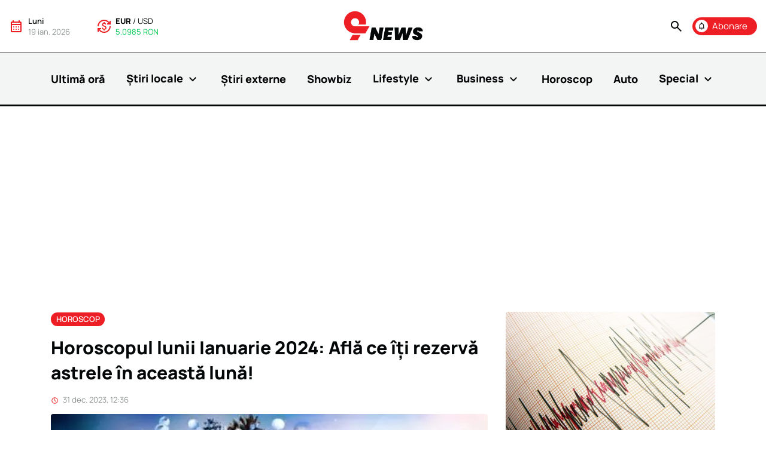

--- FILE ---
content_type: text/html; charset=UTF-8
request_url: https://9news.ro/stire/horoscopul-lunii-ianuarie-2024-afla-ce-iti-rezerva-astrele-in-aceasta-luna
body_size: 33112
content:
<!DOCTYPE html>
<html lang="en" class="no-js">
<head>
<script>document.documentElement.classList.remove('no-js');</script>
<script>window.__cmpConfig={customUI:{language:'ro',}}</script>
<script src=https://cmp.gemius.com/cmp/v2/stub.js></script>
<script async src=https://cmp.gemius.com/cmp/v2/cmp.js></script>
<script async src="https://www.googletagmanager.com/gtag/js?id=G-C5QW6YEW2S"></script>
<script>window.dataLayer=window.dataLayer||[];function gtag(){dataLayer.push(arguments);}gtag('js',new Date());gtag('config','G-C5QW6YEW2S');</script>
<script>(function(w,d,s,l,i){w[l]=w[l]||[];w[l].push({'gtm.start':new Date().getTime(),event:'gtm.js'});var f=d.getElementsByTagName(s)[0],j=d.createElement(s),dl=l!='dataLayer'?'&l='+l:'';j.async=true;j.src='https://www.googletagmanager.com/gtm.js?id='+i+dl;f.parentNode.insertBefore(j,f);})(window,document,'script','dataLayer','GTM-THR4M46');</script>
<!--[if IE]>
    <meta http-equiv="X-UA-Compatible" content="IE=edge">
    <![endif]-->
<meta name="facebook-domain-verification" content="u9hp9xt1tyiyys7dev4nj4asbb5yuc"/>
<meta charset="utf-8"/>
<meta name="viewport" content="width=device-width, initial-scale=1.0"/>
<meta name="csrf-token" content="VdmUpEA7Jv2Ss6lMtPbnPvTmLnbxY0T57niCSulj"/>
<meta name="copyright" content="9news.ro - Internet Corp SRL"/>
<meta name="robots" content="index,follow"/>
<meta name="mobile-web-app-capable" content="yes"/>
<meta name="keywords" content="stiri, informatii, afaceri, bani, investitii, financiar, banci, curs valutar, 9NEWS, jurnalism, romania, străinătate, mass-media, stirile zilei, stiri generale, publicatie independenta, subiecte"/>
<meta http-equiv="content-type" content="text/html;charset=UTF-8"/>
<meta property="og:site_name" content="9news.ro"/>
<meta property="og:locale" content="ro_RO"/>
<meta name="twitter:card" content="9 NEWS - Citește cele mai importante subiecte ale zilei!"/>
<meta name="twitter:site" content="@9news"/>
<meta name="twitter:creator" content="@9news"/>
<link rel="apple-touch-icon" sizes="180x180" href="https://9news.ro/images/favicon/xapple-touch-icon.png.pagespeed.ic.6dS4678Zml.webp"/>
<link rel="icon" type="image/png" sizes="32x32" href="https://9news.ro/images/favicon/xfavicon-32x32.png.pagespeed.ic.13WmAknsJC.webp"/>
<link rel="icon" type="image/png" sizes="16x16" href="https://9news.ro/images/favicon/xfavicon-16x16.png.pagespeed.ic.2tENf0Y-6B.webp"/>
<link rel="manifest" href="https://9news.ro/images/favicon/site.webmanifest"/>
<link rel="mask-icon" color="#5bbad5" href="https://9news.ro/images/favicon/safari-pinned-tab.svg"/>
<link rel="shortcut icon" href="https://9news.ro/images/favicon/favicon.ico"/>
<meta name="msapplication-TileColor" content="#da532c"/>
<meta name="msapplication-config" content="https://9news.ro/images/favicon/browserconfig.xml"/>
<meta name="theme-color" content="#F3F4F4"/>
<title>Horoscopul lunii Ianuarie 2024: Află ce îți rezervă astrele în această lună! | 9news.ro</title>
<meta name="twitter:title" content="Horoscopul lunii Ianuarie 2024: Află ce îți rezervă astrele în această lună!"/>
<meta name="embedx:title" content="Horoscopul lunii Ianuarie 2024: Află ce îți rezervă astrele în această lună!"/>
<meta name="description" content="Anul 2024 se anunță a fi unul extraordinar din multe puncte de vedere, aducând schimbare în planurile vieții pentru majoritatea zodiilor. Luna Ianuarie 2024 ne deschide acest drum minunat, pe care pornim cu entuziasm către zări mai frumoase, mai bune, mai potrivite pentru fiecare dintre noi. Citește previziunile astrologie complete pentru fiecare zodie în parte în Ianuarie 2024."/>
<meta name="twitter:description" content="Anul 2024 se anunță a fi unul extraordinar din multe puncte de vedere, aducând schimbare în planurile vieții pentru majoritatea zodiilor. Luna Ianuarie 2024 ne deschide acest drum minunat, pe care pornim cu entuziasm către zări mai frumoase, mai bune, mai potrivite pentru fiecare dintre noi. Citește previziunile astrologie complete pentru fiecare zodie în parte în Ianuarie 2024."/>
<meta name="embedx:description" content="Anul 2024 se anunță a fi unul extraordinar din multe puncte de vedere, aducând schimbare în planurile vieții pentru majoritatea zodiilor. Luna Ianuarie 2024 ne deschide acest drum minunat, pe care pornim cu entuziasm către zări mai frumoase, mai bune, mai potrivite pentru fiecare dintre noi. Citește previziunile astrologie complete pentru fiecare zodie în parte în Ianuarie 2024."/>
<link rel="canonical" href="https://9news.ro/stire/horoscopul-lunii-ianuarie-2024-afla-ce-iti-rezerva-astrele-in-aceasta-luna"/>
<link rel="amphtml" href="https://9news.ro/stire/amp/horoscopul-lunii-ianuarie-2024-afla-ce-iti-rezerva-astrele-in-aceasta-luna"/>
<meta name="keywords" content="horoscop ianuarie 2024"/>
<meta property="og:title" content="Horoscopul lunii Ianuarie 2024: Află ce îți rezervă astrele în această lună!"/>
<meta property="og:description" content="Anul 2024 se anunță a fi unul extraordinar din multe puncte de vedere, aducând schimbare în planurile vieții pentru majoritatea zodiilor."/>
<meta property="og:image" content="https://9news.ro/img/009dede3-2a6d-464b-b735-5a04c538d79c/shutterstock-352058333.jpg?fm=jpg&amp;q=80&amp;fit=0&amp;crop=662%2C497%2C0%2C0&amp;w=1440"/>
<meta property="og:url" content="https://9news.ro/s/VJ5rp"/>
<meta name="twitter:image" content="https://9news.ro/img/009dede3-2a6d-464b-b735-5a04c538d79c/shutterstock-352058333.jpg?fm=jpg&amp;q=80&amp;fit=0&amp;crop=662%2C497%2C0%2C0&amp;w=1440"/>
<link rel="preload" href="https://9news.ro/fonts/kJEhBvYX7BgnkSrUwT8OhrdQw4oELdPIeeII9v6oFsI.woff2" as="font" type="font/woff2" crossorigin>
<link rel="stylesheet" href="/css/A.style.min.css,qid=4ff300b7e507bbf5a1aa4bec0d51bd44.pagespeed.cf.MwZl5kpzv0.css">
<script type="application/ld+json">{"@context":"https://schema.org","@graph":[{"@type":"Organization","name":"Internet Corp SRL","url":"https://9news.ro","logo":"https://9news.ro/images/logo.svg","contactPoint":{"@type":"ContactPoint","telephone":"+40312286120","email":"office@9news.ro","contactType":"Contact us:"}},{"@type":"WebSite","name":"9news.ro","url":"https://9news.ro","logo":"https://9news.ro/images/logo.svg","potentialAction":{"@type":"SearchAction","target":"https://9news.ro/cauta?q={search_term_string}","query-input":"required name=search_term_string"}},{"@type":"NewsArticle","author":{"@type":"Person","name":"Valentina Podgorneac","url":"https://9news.ro/redactor/valentina-podgorneac"},"image":["https://9news.ro/img/009dede3-2a6d-464b-b735-5a04c538d79c/shutterstock-352058333.jpg?fm=jpg&q=80&fit=max&crop=662%2C497%2C0%2C0"],"headline":"Horoscopul lunii Ianuarie 2024: Află ce îți rezervă astrele în această lună!","mainEntityOfPage":{"@type":"WebPage","headline":"Horoscopul lunii Ianuarie 2024: Află ce îți rezervă astrele în această lună!","alternativeHeadline":"Anul 2024 se anunță a fi unul extraordinar din multe puncte de vedere, aducând schimbare în planurile vieții pentru majoritatea zodiilor. Luna Ianuarie 2024 ne deschide acest drum minunat, pe care pornim cu entuziasm către zări mai frumoase, mai bune, mai potrivite pentru fiecare dintre noi. Citește previziunile astrologie complete pentru fiecare zodie în parte în Ianuarie 2024.","description":"Horoscop Ianuarie 2024: Zodia BerbecAstrele îți aduc norc în carieră și în planurile tale de afaceri. Vei reuși să atingi anumite țeluri și chiar să î...","url":"https://9news.ro/stire/horoscopul-lunii-ianuarie-2024-afla-ce-iti-rezerva-astrele-in-aceasta-luna","articleSection":"Horoscop","image":["https://9news.ro/img/009dede3-2a6d-464b-b735-5a04c538d79c/shutterstock-352058333.jpg?fm=jpg&q=80&fit=max&crop=662%2C497%2C0%2C0"],"thumbnailUrl":"https://9news.ro/img/009dede3-2a6d-464b-b735-5a04c538d79c/shutterstock-352058333.jpg?fm=jpg&q=80&fit=max&crop=662%2C497%2C0%2C0","author":"Valentina Podgorneac","dateCreated":"2026-01-19T10:51:05Z","dateModified":"2023-12-31T10:36:49Z","datePublished":"2023-12-31T10:36:47Z","@id":"https://9news.ro/stire/horoscopul-lunii-ianuarie-2024-afla-ce-iti-rezerva-astrele-in-aceasta-luna"}}]}</script>
<script defer type="text/javascript" src="//ado.icorp.ro/files/js/ado.js"></script>
<script type="text/javascript">var ADOCEAN={};ADOCEAN.isLoaded=false;ADOCEAN.extravars={section:"horoscop"};ADOCEAN.config=function(){console.log('Adocean: Config');if(typeof ado!=="object"){ado={};ado.config=ado.preview=ado.placement=ado.master=ado.slave=function(){};}ado.config({mode:"new",xml:false,consent:true,characterEncoding:true});ado.preview({enabled:true});}
ADOCEAN.master=function(){console.log('Adocean: Master');ado.master({id:'8Sqr7S7CqBk1IS6QzbwP6I8NEsN5jr622bfw8CSfdEb.S7',server:'ado.icorp.ro',vars:ADOCEAN.extravars,keys:"horoscop"});}</script>
<script async src="https://pagead2.googlesyndication.com/pagead/js/adsbygoogle.js?client=ca-pub-7359363350701209" crossorigin="anonymous"></script>
<link rel="alternate" type="application/rss+xml" href="https://9news.ro/feed/ultima-ora" title="9news.ro - Ultima Ora">
<link rel="alternate" type="application/rss+xml" href="https://9news.ro/feed/stiri-showbiz" title="9news.ro - ShowBiz">
<link rel="alternate" type="application/rss+xml" href="https://9news.ro/feed/stiri-locale" title="9news.ro - Stiri Locale">
<link rel="alternate" type="application/rss+xml" href="https://9news.ro/feed/horoscop" title="9news.ro - Horoscop">
<link rel="alternate" type="application/feed+json" href="https://9news.ro/feed/meteo-json" title="9news.ro - Meteo">
<link rel="alternate" type="application/feed+json" href="https://9news.ro/feed/showbiz-json" title="9news.ro - Showbiz">
<script>!function(f,b,e,v,n,t,s){if(f.fbq)return;n=f.fbq=function(){n.callMethod?n.callMethod.apply(n,arguments):n.queue.push(arguments)};if(!f._fbq)f._fbq=n;n.push=n;n.loaded=!0;n.version='2.0';n.queue=[];t=b.createElement(e);t.async=!0;t.src=v;s=b.getElementsByTagName(e)[0];s.parentNode.insertBefore(t,s)}(window,document,'script','https://connect.facebook.net/en_US/fbevents.js');fbq('init','6078572605561310');fbq('track','PageView');</script>
<noscript><img height="1" width="1" style="display:none" src="https://www.facebook.com/tr?id=6078572605561310&ev=PageView&noscript=1"/></noscript>
</head>
<body class="">
<noscript><iframe src="https://www.googletagmanager.com/ns.html?id=GTM-THR4M46" height="0" width="0" style="display:none;visibility:hidden"></iframe></noscript>
<nav class="flex-column mainNav">
<div class="d-flex justify-content-between align-items-center p-3 hideOnScrollDesktop">
<div class="d-flex flex-1 mobileHide">
<div class="d-flex align-items-center me-5">
<div>
<span class="material-icons material-icons-outlined redText me-2">
calendar_month
</span>
</div>
<div class="fs13">
<span class="sb text-capitalize">
luni
</span>
<br>
<span class="greyText">
19 ian. 2026
</span>
</div>
</div>
<div class="d-flex align-items-center">
<div>
<span class="material-icons material-icons-outlined redText me-2">
currency_exchange
</span>
</div>
<div class="fs13 exchangeWidget" id="currencyHeader">
<span class="nineSwitch">
<input type="radio" id="exchangeEur" class="d-none" value="eur" name="headerExhance" checked>
<label for="exchangeEur">EUR</label>
/
<input type="radio" id="exchangeUsd" class="d-none" value="usd" name="headerExhance">
<label for="exchangeUsd">USD</label>
</span>
<br>
<span class="greenText" title="Curs valutar astazi 19 ianuarie 2026">
5.0985 RON
</span>
</div>
</div>
</div>
<div class="flex-1 text-center">
<a href="https://9news.ro" class="logo">
<img src="https://9news.ro/images/logo.svg" alt="9News">
</a>
</div>
<div class="d-flex flex-1 align-items-center justify-content-end">
<a data-bs-toggle="modal" href="#subscribeModal" class="btn btn-red d-flex align-items-center p-1 pe-3 order-xl-1 me-3 me-xl-0 activeFade">
<span class="material-icons material-icons-outlined me-2 negativeIcon fs15">
notifications
</span>
<span class="">Abonare</span>
</a>
<a class="search blackText nu activeFade me-3" data-bs-toggle="modal" href="#searchModal" role="button">
<span class="material-icons material-icons-outlined">
search
</span>
</a>
<div class="burger mobileShow">
<span class="material-icons material-icons-outlined fs30 lines">
menu
</span>
<span class="material-icons material-icons-outlined fs30 close">
close
</span>
</div>
</div>
</div>
<div class="menuLinks">
<ul class="mb-0 pb-5 pb-xl-0 container position-relative list-unstyled d-flex flex-column flex-xl-row justify-content-between align-items-xl-center">
<li class="showOnScrollDesktop mobileHide">
<a href="https://9news.ro" class="logo">
<img src="https://9news.ro/images/logo.svg" alt="9News" width="85">
</a>
</li>
<li class=" ">
<a href="https://9news.ro/ultima-ora" class="b nu fs18 blackText d-inline-block">
Ultimă oră
</a>
<div class="extraInfoHolder">
</div>
</li>
<li class=" mob-0-pb  ">
<a href="https://9news.ro/stiri/stiri-locale" class="b nu fs18 blackText d-inline-block">
Știri locale
<span class="material-icons material-icons-outlined">
expand_more
</span>
</a>
<div class="extraInfoHolder">
<div class="childHolder">
<a href="https://9news.ro/stiri/stiri-locale" class="childElem sb fs24 nu d-block greyText mobileHide ">
Știri locale
</a>
<a href="https://9news.ro/stiri/stiri-locale/social" class="childElem hoverEffect sb fs18 nu d-block blackText my-3 ">
Social
</a>
<a href="https://9news.ro/stiri/stiri-locale/politic" class="childElem hoverEffect sb fs18 nu d-block blackText my-3 ">
Politic
</a>
<a href="https://9news.ro/stiri/stiri-locale/economic" class="childElem hoverEffect sb fs18 nu d-block blackText my-3 ">
Economic
</a>
<a href="https://9news.ro/stiri/stiri-locale/sanatate" class="childElem hoverEffect sb fs18 nu d-block blackText my-3 ">
Sănătate
</a>
<a href="https://9news.ro/stiri/stiri-locale/sport" class="childElem hoverEffect sb fs18 nu d-block blackText my-3 ">
Sport
</a>
<a href="https://9news.ro/stiri/stiri-locale/educatie" class="childElem hoverEffect sb fs18 nu d-block blackText my-3 ">
Educație
</a>
<a href="https://9news.ro/stiri/stiri-locale/sci-tech" class="childElem hoverEffect sb fs18 nu d-block blackText my-3 ">
Sci-Tech
</a>
<a href="https://9news.ro/stiri/stiri-locale/media" class="childElem hoverEffect sb fs18 nu d-block blackText my-3  mb-0 ">
Media
</a>
</div>
<div class="articlesHolder mobileHide">
<a href="https://9news.ro/stire/curs-valutar-bnr-azi-01-ianuarie-2026-cotatiile-principalelor-monede-internationale" class="articleSnippet3 blackText nu  menuArt hover p-3 ">
<div class="imgHolder position-relative">
<div class="ratio ratio-4x3">
<div data-href="https://9news.ro/img/a4f0019d-c7ba-4188-8633-109aae4f2f9e/pexels-pixabay-259100-mica.jpg?fm=jpg&amp;q=80&amp;fit=0&amp;crop=%2C%2C%2C&amp;w=240" class="progressive replace">
<img src="[data-uri]" alt="Curs valutar BNR, azi, 01 ianuarie 2026. Cotațiile principalelor monede internaționale" class="object-cover` preview">
</div>
</div>
</div>
<div>
<h3 class="title threeLines sb mb-0">
Curs valutar BNR, azi, 01 ianuarie 2026. Cotațiile principalelor monede internaționale
</h3>
</div>
</a>
<a href="https://9news.ro/stire/curs-valutar-bnr-azi-31-decembrie-2025-cotatiile-principalelor-monede-internationale" class="articleSnippet3 blackText nu  menuArt hover p-3 ">
<div class="imgHolder position-relative">
<div class="ratio ratio-4x3">
<div data-href="https://9news.ro/img/5c8f6877-06a9-4574-80cf-76d95c679e71/pexels-karolina-grabowska-4386442-mica.jpg?fm=jpg&amp;q=80&amp;fit=0&amp;crop=%2C%2C%2C&amp;w=240" class="progressive replace">
<img src="[data-uri]" alt="Curs valutar BNR, azi, 31 decembrie 2025. Cotațiile principalelor monede internaționale" class="object-cover` preview">
</div>
</div>
</div>
<div>
<h3 class="title threeLines sb mb-0">
Curs valutar BNR, azi, 31 decembrie 2025. Cotațiile principalelor monede internaționale
</h3>
</div>
</a>
<a href="https://9news.ro/stire/curs-valutar-bnr-azi-30-decembrie-2025-cotatiile-principalelor-monede-internationale" class="articleSnippet3 blackText nu  menuArt hover p-3 ">
<div class="imgHolder position-relative">
<div class="ratio ratio-4x3">
<div data-href="https://9news.ro/img/257960cf-3105-49b8-b29a-57a09a552108/pexels-jonathan-borba-14820425.jpg?fm=jpg&amp;q=80&amp;fit=0&amp;crop=%2C%2C%2C&amp;w=240" class="progressive replace">
<img src="[data-uri]" alt="Curs valutar BNR, azi, 30 decembrie 2025. Cotațiile principalelor monede internaționale" class="object-cover` preview">
</div>
</div>
</div>
<div>
<h3 class="title threeLines sb mb-0">
Curs valutar BNR, azi, 30 decembrie 2025. Cotațiile principalelor monede internaționale
</h3>
</div>
</a>
<a href="https://9news.ro/stire/curs-valutar-bnr-azi-25-decembrie-2025-cotatiile-principalelor-monede-internationale" class="articleSnippet3 blackText nu  menuArt hover p-3 ">
<div class="imgHolder position-relative">
<div class="ratio ratio-4x3">
<div data-href="https://9news.ro/img/257960cf-3105-49b8-b29a-57a09a552108/pexels-jonathan-borba-14820425.jpg?fm=jpg&amp;q=80&amp;fit=0&amp;crop=%2C%2C%2C&amp;w=240" class="progressive replace">
<img src="[data-uri]" alt="Curs valutar BNR, azi, 25 decembrie 2025. Cotațiile principalelor monede internaționale" class="object-cover` preview">
</div>
</div>
</div>
<div>
<h3 class="title threeLines sb mb-0">
Curs valutar BNR, azi, 25 decembrie 2025. Cotațiile principalelor monede internaționale
</h3>
</div>
</a>
<a href="https://9news.ro/stire/curs-valutar-bnr-azi-24-decembrie-2025-cotatiile-principalelor-monede-internationale" class="articleSnippet3 blackText nu  menuArt hover p-3 ">
<div class="imgHolder position-relative">
<div class="ratio ratio-4x3">
<div data-href="https://9news.ro/img/a4f0019d-c7ba-4188-8633-109aae4f2f9e/pexels-pixabay-259100-mica.jpg?fm=jpg&amp;q=80&amp;fit=0&amp;crop=%2C%2C%2C&amp;w=240" class="progressive replace">
<img src="[data-uri]" alt="Curs valutar BNR, azi, 24 decembrie 2025. Cotațiile principalelor monede internaționale" class="object-cover` preview">
</div>
</div>
</div>
<div>
<h3 class="title threeLines sb mb-0">
Curs valutar BNR, azi, 24 decembrie 2025. Cotațiile principalelor monede internaționale
</h3>
</div>
</a>
<a href="https://9news.ro/stire/curs-valutar-bnr-azi-23-decembrie-2025-cotatiile-principalelor-monede-internationale" class="articleSnippet3 blackText nu  menuArt hover p-3 ">
<div class="imgHolder position-relative">
<div class="ratio ratio-4x3">
<div data-href="https://9news.ro/img/257960cf-3105-49b8-b29a-57a09a552108/pexels-jonathan-borba-14820425.jpg?fm=jpg&amp;q=80&amp;fit=0&amp;crop=%2C%2C%2C&amp;w=240" class="progressive replace">
<img src="[data-uri]" alt="Curs valutar BNR, azi, 23 decembrie 2025. Cotațiile principalelor monede internaționale" class="object-cover` preview">
</div>
</div>
</div>
<div>
<h3 class="title threeLines sb mb-0">
Curs valutar BNR, azi, 23 decembrie 2025. Cotațiile principalelor monede internaționale
</h3>
</div>
</a>
</div>
</div>
</li>
<li class=" ">
<a href="https://9news.ro/stiri/stiri-externe" class="b nu fs18 blackText d-inline-block">
Știri externe
</a>
<div class="extraInfoHolder">
<div class="articlesHolder mobileHide">
<a href="https://9news.ro/stire/austria-surprinde-cu-schnitzel-bonus-pentru-revitalizarea-satelor" class="articleSnippet3 blackText nu  menuArt hover p-3 ">
<div class="imgHolder position-relative">
<div class="ratio ratio-4x3">
<div data-href="https://9news.ro/img/cf985275-faec-4369-96d7-9c2f113888de/austria-surprinde-cu-schnitzel-bonus-pentru-revitalizarea-satelor.png?fm=jpg&amp;q=80&amp;fit=0&amp;crop=%2C%2C%2C&amp;w=240" class="progressive replace">
<img src="[data-uri]" alt="Austria surprinde cu &quot;Schnitzel Bonus&quot; pentru revitalizarea satelor" class="object-cover` preview">
</div>
</div>
</div>
<div>
<h3 class="title threeLines sb mb-0">
Austria surprinde cu &quot;Schnitzel Bonus&quot; pentru revitalizarea satelor
</h3>
</div>
</a>
<a href="https://9news.ro/stire/tesla-inregistreaza-o-scadere-a-vanzarilor-de-masini-electrice-in-europa-afla-motivul-surprinzator" class="articleSnippet3 blackText nu  menuArt hover p-3 ">
<div class="imgHolder position-relative">
<div class="ratio ratio-4x3">
<div data-href="https://9news.ro/img/f059783e-3f2f-4df0-a5ee-2f9494956b18/tesla-inregistreaza-o-scadere-a-vanzarilor-de-masini-electrice-in-europa-afla-motivul-surprinzator.png?fm=jpg&amp;q=80&amp;fit=0&amp;crop=%2C%2C%2C&amp;w=240" class="progressive replace">
<img src="[data-uri]" alt="Tesla înregistrează o scădere a vânzărilor de mașini electrice în Europa. Află motivul surprinzător!" class="object-cover` preview">
</div>
</div>
</div>
<div>
<h3 class="title threeLines sb mb-0">
Tesla înregistrează o scădere a vânzărilor de mașini electrice în Europa. Află motivul surprinzător!
</h3>
</div>
</a>
<a href="https://9news.ro/stire/un-nou-oras-spaniol-se-alatura-valului-de-proteste-impotriva-turismului-de-masa" class="articleSnippet3 blackText nu  menuArt hover p-3 ">
<div class="imgHolder position-relative">
<div class="ratio ratio-4x3">
<div data-href="https://9news.ro/img/bf593404-ae8e-4353-ab0d-fb044c6e1c54/un-nou-oras-spaniol-se-alatura-valului-de-proteste-impotriva-turismului-de-masa.png?fm=jpg&amp;q=80&amp;fit=0&amp;crop=%2C%2C%2C&amp;w=240" class="progressive replace">
<img src="[data-uri]" alt="Un nou oraș spaniol se alătură valului de proteste împotriva turismului de masă" class="object-cover` preview">
</div>
</div>
</div>
<div>
<h3 class="title threeLines sb mb-0">
Un nou oraș spaniol se alătură valului de proteste împotriva turismului de masă
</h3>
</div>
</a>
<a href="https://9news.ro/stire/cum-a-reusit-kamala-harris-sa-stranga-46-de-milioane-de-dolari-intr-o-singura-zi" class="articleSnippet3 blackText nu  menuArt hover p-3 ">
<div class="imgHolder position-relative">
<div class="ratio ratio-4x3">
<div data-href="https://9news.ro/img/95f3101c-06f8-4765-b811-fa6f78661f50/cum-a-reusit-kamala-harris-sa-stranga-46-de-milioane-de-dolari-intr-o-singura-zi.png?fm=jpg&amp;q=80&amp;fit=0&amp;crop=%2C%2C%2C&amp;w=240" class="progressive replace">
<img src="[data-uri]" alt="Cum a reușit Kamala Harris să strângă 46 de milioane de dolari într-o singură zi?" class="object-cover` preview">
</div>
</div>
</div>
<div>
<h3 class="title threeLines sb mb-0">
Cum a reușit Kamala Harris să strângă 46 de milioane de dolari într-o singură zi?
</h3>
</div>
</a>
<a href="https://9news.ro/stire/misiunea-secreta-a-bombardierelor-americane-in-romania-ce-se-ascunde-in-spatele-acestei-operatiuni" class="articleSnippet3 blackText nu  menuArt hover p-3 ">
<div class="imgHolder position-relative">
<div class="ratio ratio-4x3">
<div data-href="https://9news.ro/img/37dc0635-2c05-4c64-8041-f68656563427/misiunea-secreta-a-bombardierelor-americane-in-romania-ce-se-ascunde-in-spatele-acestei-operatiuni.png?fm=jpg&amp;q=80&amp;fit=0&amp;crop=%2C%2C%2C&amp;w=240" class="progressive replace">
<img src="[data-uri]" alt="Misiunea secretă a bombardierelor americane în România - Ce se ascunde în spatele acestei operațiuni?" class="object-cover` preview">
</div>
</div>
</div>
<div>
<h3 class="title threeLines sb mb-0">
Misiunea secretă a bombardierelor americane în România - Ce se ascunde în spatele acestei operațiuni?
</h3>
</div>
</a>
<a href="https://9news.ro/stire/ford-dezvaluie-adevarul-surprinzator-despre-planul-sau-de-vanzare-exclusiva-a-ev-urilor-in-europa" class="articleSnippet3 blackText nu  menuArt hover p-3 ">
<div class="imgHolder position-relative">
<div class="ratio ratio-4x3">
<div data-href="https://9news.ro/img/870b33f1-70be-4254-a293-f21e1d8cf550/ford-dezvaluie-adevarul-surprinzator-despre-planul-sau-de-vanzare-exclusiva-a-ev-urilor-in-europa.png?fm=jpg&amp;q=80&amp;fit=0&amp;crop=%2C%2C%2C&amp;w=240" class="progressive replace">
<img src="[data-uri]" alt="Ford dezvăluie adevărul surprinzător despre planul său de vânzare exclusivă a EV-urilor în Europa" class="object-cover` preview">
</div>
</div>
</div>
<div>
<h3 class="title threeLines sb mb-0">
Ford dezvăluie adevărul surprinzător despre planul său de vânzare exclusivă a EV-urilor în Europa
</h3>
</div>
</a>
</div>
</div>
</li>
<li class=" ">
<a href="https://9news.ro/stiri/showbiz" class="b nu fs18 blackText d-inline-block">
Showbiz
</a>
<div class="extraInfoHolder">
<div class="articlesHolder mobileHide">
<a href="https://9news.ro/stire/bianca-dragusanu-in-mijlocul-unui-scandal-urias-ce-au-descoperit-politistii" class="articleSnippet3 blackText nu  menuArt hover p-3 ">
<div class="imgHolder position-relative">
<div class="ratio ratio-4x3">
<div data-href="https://9news.ro/img/a645efca-ba42-49f5-b0a1-bf70bc49dd67/bianca-dragusanu-in-mijlocul-unui-scandal-urias-ce-au-descoperit-politistii.png?fm=jpg&amp;q=80&amp;fit=0&amp;crop=%2C%2C%2C&amp;w=240" class="progressive replace">
<img src="[data-uri]" alt="Bianca Drăgușanu, în mijlocul unui scandal uriaș: ce au descoperit polițiștii" class="object-cover` preview">
</div>
</div>
</div>
<div>
<h3 class="title threeLines sb mb-0">
Bianca Drăgușanu, în mijlocul unui scandal uriaș: ce au descoperit polițiștii
</h3>
</div>
</a>
<a href="https://9news.ro/stire/resedinta-de-68-milioane-dolari-a-lui-jennifer-lopez-si-ben-affleck-scoasa-la-vanzare-vezi-imagini-exclusive" class="articleSnippet3 blackText nu  menuArt hover p-3 ">
<div class="imgHolder position-relative">
<div class="ratio ratio-4x3">
<div data-href="https://9news.ro/img/c0d078fc-8a4f-4a89-adab-e4050e749121/resedinta-de-68-milioane-dolari-a-lui-jennifer-lopez-si-ben-affleck-scoasa-la-vanzare-vezi-imagini-exclusive.png?fm=jpg&amp;q=80&amp;fit=0&amp;crop=%2C%2C%2C&amp;w=240" class="progressive replace">
<img src="[data-uri]" alt="Reședința de 68 milioane dolari a lui Jennifer Lopez și Ben Affleck, scoasă la vânzare: Vezi imagini exclusive" class="object-cover` preview">
</div>
</div>
</div>
<div>
<h3 class="title threeLines sb mb-0">
Reședința de 68 milioane dolari a lui Jennifer Lopez și Ben Affleck, scoasă la vânzare: Vezi imagini exclusive
</h3>
</div>
</a>
<a href="https://9news.ro/stire/nicki-minaj-si-a-anulat-concertul-la-saga-2024-afla-cum-iti-poti-recupera-banii" class="articleSnippet3 blackText nu  menuArt hover p-3 ">
<div class="imgHolder position-relative">
<div class="ratio ratio-4x3">
<div data-href="https://9news.ro/img/dcf260c8-ea9c-46ad-b230-baf75d5ddb04/nicki-minaj-si-a-anulat-concertul-la-saga-2024-afla-cum-iti-poti-recupera-banii.png?fm=jpg&amp;q=80&amp;fit=0&amp;crop=%2C%2C%2C&amp;w=240" class="progressive replace">
<img src="[data-uri]" alt="Nicki Minaj și-a anulat concertul la SAGA 2024: Află cum îți poți recupera banii" class="object-cover` preview">
</div>
</div>
</div>
<div>
<h3 class="title threeLines sb mb-0">
Nicki Minaj și-a anulat concertul la SAGA 2024: Află cum îți poți recupera banii
</h3>
</div>
</a>
<a href="https://9news.ro/stire/anularea-concertului-nicki-minaj-la-saga-festival-starneste-val-de-ironii-pe-internet" class="articleSnippet3 blackText nu  menuArt hover p-3 ">
<div class="imgHolder position-relative">
<div class="ratio ratio-4x3">
<div data-href="https://9news.ro/img/f6177bfa-055d-41ed-b979-cf5dc7c0c2c4/shutterstock-1160591788.jpg?fm=jpg&amp;q=80&amp;fit=0&amp;crop=%2C%2C%2C&amp;w=240" class="progressive replace">
<img src="[data-uri]" alt="Anularea concertului Nicki Minaj la SAGA Festival stârnește val de ironii pe internet" class="object-cover` preview">
</div>
</div>
</div>
<div>
<h3 class="title threeLines sb mb-0">
Anularea concertului Nicki Minaj la SAGA Festival stârnește val de ironii pe internet
</h3>
</div>
</a>
<a href="https://9news.ro/stire/descopera-surprizele-ascunse-ale-saga-festival-programul-complet-si-harta-evenimentului" class="articleSnippet3 blackText nu  menuArt hover p-3 ">
<div class="imgHolder position-relative">
<div class="ratio ratio-4x3">
<div data-href="https://9news.ro/img/5e2d11ab-064e-4903-bc1c-0e9b220a05ec/descopera-surprizele-ascunse-ale-saga-festival-programul-complet-si-harta-evenimentului.png?fm=jpg&amp;q=80&amp;fit=0&amp;crop=%2C%2C%2C&amp;w=240" class="progressive replace">
<img src="[data-uri]" alt="Descoperă surprizele ascunse ale Saga Festival: programul complet și harta evenimentului" class="object-cover` preview">
</div>
</div>
</div>
<div>
<h3 class="title threeLines sb mb-0">
Descoperă surprizele ascunse ale Saga Festival: programul complet și harta evenimentului
</h3>
</div>
</a>
<a href="https://9news.ro/stire/colaborarea-surpriza-a-anului-inna-si-kris-kross-lanseaza-imnul-oficial-neversea-2024" class="articleSnippet3 blackText nu  menuArt hover p-3 ">
<div class="imgHolder position-relative">
<div class="ratio ratio-4x3">
<div data-href="https://9news.ro/img/f64c7023-98e8-4246-9fd1-57246488a0fe/colaborarea-surpriza-a-anului-inna-si-kris-kross-lanseaza-imnul-oficial-neversea-2024.png?fm=jpg&amp;q=80&amp;fit=0&amp;crop=%2C%2C%2C&amp;w=240" class="progressive replace">
<img src="[data-uri]" alt="Colaborarea surpriză a anului: INNA și Kris Kross lansează imnul oficial Neversea 2024" class="object-cover` preview">
</div>
</div>
</div>
<div>
<h3 class="title threeLines sb mb-0">
Colaborarea surpriză a anului: INNA și Kris Kross lansează imnul oficial Neversea 2024
</h3>
</div>
</a>
</div>
</div>
</li>
<li class=" mob-0-pb  ">
<a href="https://9news.ro/stiri/lifestyle" class="b nu fs18 blackText d-inline-block">
Lifestyle
<span class="material-icons material-icons-outlined">
expand_more
</span>
</a>
<div class="extraInfoHolder">
<div class="childHolder">
<a href="https://9news.ro/stiri/lifestyle" class="childElem sb fs24 nu d-block greyText mobileHide ">
Lifestyle
</a>
<a href="https://9news.ro/stiri/lifestyle/travel" class="childElem hoverEffect sb fs18 nu d-block blackText my-3 ">
Travel
</a>
<a href="https://9news.ro/stiri/lifestyle/recomandari" class="childElem hoverEffect sb fs18 nu d-block blackText my-3 ">
Recomandări
</a>
<a href="https://9news.ro/stiri/lifestyle/fashion" class="childElem hoverEffect sb fs18 nu d-block blackText my-3 ">
Fashion
</a>
<a href="https://9news.ro/stiri/lifestyle/timp-liber" class="childElem hoverEffect sb fs18 nu d-block blackText my-3 ">
Timp liber
</a>
<a href="https://9news.ro/stiri/lifestyle/meteo" class="childElem hoverEffect sb fs18 nu d-block blackText my-3  mb-0 ">
Meteo
</a>
</div>
<div class="articlesHolder mobileHide">
<a href="https://9news.ro/stire/coffeeast-revine-festivalul-est-european-dedicat-culturii-cafelei-pregateste-o-noua-editie" class="articleSnippet3 blackText nu  menuArt hover p-3 ">
<div class="imgHolder position-relative">
<div class="ratio ratio-4x3">
<div data-href="https://9news.ro/img/f13c0707-5998-46b4-9ee7-66e8ae82526f/coffeeast-2025-poster-landscape-logos-logos.png?fm=jpg&amp;q=80&amp;fit=0&amp;crop=3792%2C2847%2C0%2C0&amp;w=240" class="progressive replace">
<img src="[data-uri]" alt="COFFeEAST revine: festivalul Est European dedicat culturii cafelei pregătește o nouă ediție" class="object-cover` preview">
</div>
</div>
</div>
<div>
<h3 class="title threeLines sb mb-0">
COFFeEAST revine: festivalul Est European dedicat culturii cafelei pregătește o nouă ediție
</h3>
</div>
</a>
<a href="https://9news.ro/stire/povestea-si-pasiunile-lui-guy-laliberte-fondatorul-cirque-du-soleil" class="articleSnippet3 blackText nu  menuArt hover p-3 ">
<div class="imgHolder position-relative">
<div class="ratio ratio-4x3">
<div data-href="https://9news.ro/img/3690f4a8-2318-4da3-b73c-1239858341f4/featured-image.jpg?fm=jpg&amp;q=80&amp;fit=0&amp;crop=1066%2C800%2C125%2C0&amp;w=240" class="progressive replace">
<img src="[data-uri]" alt="Povestea și pasiunile lui Guy Laliberté, fondatorul Cirque du Soleil" class="object-cover` preview">
</div>
</div>
</div>
<div>
<h3 class="title threeLines sb mb-0">
Povestea și pasiunile lui Guy Laliberté, fondatorul Cirque du Soleil
</h3>
</div>
</a>
<a href="https://9news.ro/stire/descopera-cele-mai-tari-activitati-de-weekend-afla-unde-sa-iesi-in-oras" class="articleSnippet3 blackText nu  menuArt hover p-3 ">
<div class="imgHolder position-relative">
<div class="ratio ratio-4x3">
<div data-href="https://9news.ro/img/9b44b5f1-3a39-45c0-9d2f-8df6c46d260e/descopera-cele-mai-tari-activitati-de-weekend-afla-unde-sa-iesi-in-oras.png?fm=jpg&amp;q=80&amp;fit=0&amp;crop=%2C%2C%2C&amp;w=240" class="progressive replace">
<img src="[data-uri]" alt="Descoperă cele mai tari activități de weekend! Află unde să ieși în oraș" class="object-cover` preview">
</div>
</div>
</div>
<div>
<h3 class="title threeLines sb mb-0">
Descoperă cele mai tari activități de weekend! Află unde să ieși în oraș
</h3>
</div>
</a>
<a href="https://9news.ro/stire/ghidul-complet-pentru-a-evita-apartamentele-toride-vara" class="articleSnippet3 blackText nu  menuArt hover p-3 ">
<div class="imgHolder position-relative">
<div class="ratio ratio-4x3">
<div data-href="https://9news.ro/img/e30b28f0-a4ba-4520-9621-93fd18668c23/ghidul-complet-pentru-a-evita-apartamentele-toride-vara.png?fm=jpg&amp;q=80&amp;fit=0&amp;crop=%2C%2C%2C&amp;w=240" class="progressive replace">
<img src="[data-uri]" alt="Ghidul complet pentru a evita apartamentele toride vara" class="object-cover` preview">
</div>
</div>
</div>
<div>
<h3 class="title threeLines sb mb-0">
Ghidul complet pentru a evita apartamentele toride vara
</h3>
</div>
</a>
<a href="https://9news.ro/stire/prognoza-anm-care-te-va-surprinde-ce-ne-asteapta-in-zilele-urmatoare" class="articleSnippet3 blackText nu  menuArt hover p-3 ">
<div class="imgHolder position-relative">
<div class="ratio ratio-4x3">
<div data-href="https://9news.ro/img/944ede98-201c-470c-8ab8-4f03b7983e3e/prognoza-anm-care-te-va-surprinde-ce-ne-asteapta-in-zilele-urmatoare.png?fm=jpg&amp;q=80&amp;fit=0&amp;crop=%2C%2C%2C&amp;w=240" class="progressive replace">
<img src="[data-uri]" alt="Prognoza ANM care te va surprinde: ce ne așteaptă în zilele următoare" class="object-cover` preview">
</div>
</div>
</div>
<div>
<h3 class="title threeLines sb mb-0">
Prognoza ANM care te va surprinde: ce ne așteaptă în zilele următoare
</h3>
</div>
</a>
<a href="https://9news.ro/stire/electric-castle-2024-ce-surprize-ne-au-lasat-fara-cuvinte-si-momentul-de-neuitat-cu-massive-attack" class="articleSnippet3 blackText nu  menuArt hover p-3 ">
<div class="imgHolder position-relative">
<div class="ratio ratio-4x3">
<div data-href="https://9news.ro/img/fabe15ec-7f93-40c1-af5c-471630260121/electric-castle-2024-ce-surprize-ne-au-lasat-fara-cuvinte-si-momentul-de-neuitat-cu-massive-attack.png?fm=jpg&amp;q=80&amp;fit=0&amp;crop=%2C%2C%2C&amp;w=240" class="progressive replace">
<img src="[data-uri]" alt="Electric Castle 2024: Ce surprize ne-au lăsat fără cuvinte și momentul de neuitat cu Massive Attack" class="object-cover` preview">
</div>
</div>
</div>
<div>
<h3 class="title threeLines sb mb-0">
Electric Castle 2024: Ce surprize ne-au lăsat fără cuvinte și momentul de neuitat cu Massive Attack
</h3>
</div>
</a>
</div>
</div>
</li>
<li class=" mob-0-pb  ">
<a href="https://9news.ro/stiri/business" class="b nu fs18 blackText d-inline-block">
Business
<span class="material-icons material-icons-outlined">
expand_more
</span>
</a>
<div class="extraInfoHolder">
<div class="childHolder">
<a href="https://9news.ro/stiri/business" class="childElem sb fs24 nu d-block greyText mobileHide ">
Business
</a>
<a href="https://9news.ro/stiri/business/opinii" class="childElem hoverEffect sb fs18 nu d-block blackText my-3 ">
Opinii
</a>
<a href="https://9news.ro/stiri/business/interviuri" class="childElem hoverEffect sb fs18 nu d-block blackText my-3 ">
Interviuri
</a>
<a href="https://9news.ro/stiri/business/companii" class="childElem hoverEffect sb fs18 nu d-block blackText my-3 ">
Companii
</a>
<a href="https://9news.ro/stiri/business/investitii" class="childElem hoverEffect sb fs18 nu d-block blackText my-3  mb-0 ">
Investiții
</a>
</div>
<div class="articlesHolder mobileHide">
<a href="https://9news.ro/stire/carrefour-surprinde-din-nou-dupa-achizitia-cora-ce-planuri-au-acum" class="articleSnippet3 blackText nu  menuArt hover p-3 ">
<div class="imgHolder position-relative">
<div class="ratio ratio-4x3">
<div data-href="https://9news.ro/img/928fab6e-816c-4b08-9d24-4b7557e0960a/carrefour-surprinde-din-nou-dupa-achizitia-cora-ce-planuri-au-acum.png?fm=jpg&amp;q=80&amp;fit=0&amp;crop=%2C%2C%2C&amp;w=240" class="progressive replace">
<img src="[data-uri]" alt="Carrefour surprinde din nou după achiziția Cora: Ce planuri au acum?" class="object-cover` preview">
</div>
</div>
</div>
<div>
<h3 class="title threeLines sb mb-0">
Carrefour surprinde din nou după achiziția Cora: Ce planuri au acum?
</h3>
</div>
</a>
<a href="https://9news.ro/stire/adobe-romania-face-recrutari-surprinzatoare-ce-specialisti-sunt-in-vizorul-gigantului-software" class="articleSnippet3 blackText nu  menuArt hover p-3 ">
<div class="imgHolder position-relative">
<div class="ratio ratio-4x3">
<div data-href="https://9news.ro/img/a3bae370-2db3-47df-83bb-45d5235ca5b0/adobe-romania-face-recrutari-surprinzatoare-ce-specialisti-sunt-in-vizorul-gigantului-software.png?fm=jpg&amp;q=80&amp;fit=0&amp;crop=%2C%2C%2C&amp;w=240" class="progressive replace">
<img src="[data-uri]" alt="Adobe România face recrutări surprinzătoare: Ce specialiști sunt în vizorul gigantului software" class="object-cover` preview">
</div>
</div>
</div>
<div>
<h3 class="title threeLines sb mb-0">
Adobe România face recrutări surprinzătoare: Ce specialiști sunt în vizorul gigantului software
</h3>
</div>
</a>
<a href="https://9news.ro/stire/descopera-povestea-preotului-care-a-investit-10-milioane-de-euro-intr-o-fabrica-de-detergent" class="articleSnippet3 blackText nu  menuArt hover p-3 ">
<div class="imgHolder position-relative">
<div class="ratio ratio-4x3">
<div data-href="https://9news.ro/img/cb258f00-98fe-4fec-b907-4d2652a658e6/descopera-povestea-preotului-care-a-investit-10-milioane-de-euro-intr-o-fabrica-de-detergent.png?fm=jpg&amp;q=80&amp;fit=0&amp;crop=%2C%2C%2C&amp;w=240" class="progressive replace">
<img src="[data-uri]" alt="Descoperă povestea preotului care a investit 10 milioane de euro într-o fabrică de detergent" class="object-cover` preview">
</div>
</div>
</div>
<div>
<h3 class="title threeLines sb mb-0">
Descoperă povestea preotului care a investit 10 milioane de euro într-o fabrică de detergent
</h3>
</div>
</a>
<a href="https://9news.ro/stire/posturi-vacante-la-cfr-descopera-ce-locuri-de-munca-sunt-disponibile-in-bucuresti-si-alte-orase" class="articleSnippet3 blackText nu  menuArt hover p-3 ">
<div class="imgHolder position-relative">
<div class="ratio ratio-4x3">
<div data-href="https://9news.ro/img/5debb643-aaa7-4b6f-af55-4a56f02532ca/posturi-vacante-la-cfr-descopera-ce-locuri-de-munca-sunt-disponibile-in-bucuresti-si-alte-orase.png?fm=jpg&amp;q=80&amp;fit=0&amp;crop=%2C%2C%2C&amp;w=240" class="progressive replace">
<img src="[data-uri]" alt="Posturi vacante la CFR: Descoperă ce locuri de muncă sunt disponibile în București și alte orașe" class="object-cover` preview">
</div>
</div>
</div>
<div>
<h3 class="title threeLines sb mb-0">
Posturi vacante la CFR: Descoperă ce locuri de muncă sunt disponibile în București și alte orașe
</h3>
</div>
</a>
<a href="https://9news.ro/stire/adevarul-din-spatele-zvonurilor-despre-inchiderea-fabricii-agrana-de-la-buzau" class="articleSnippet3 blackText nu  menuArt hover p-3 ">
<div class="imgHolder position-relative">
<div class="ratio ratio-4x3">
<div data-href="https://9news.ro/img/eae3f20a-7038-46c4-badc-dafdcf7e476c/adevarul-din-spatele-zvonurilor-despre-inchiderea-fabricii-agrana-de-la-buzau.png?fm=jpg&amp;q=80&amp;fit=0&amp;crop=%2C%2C%2C&amp;w=240" class="progressive replace">
<img src="[data-uri]" alt="Adevărul din spatele zvonurilor despre închiderea fabricii Agrana de la Buzău" class="object-cover` preview">
</div>
</div>
</div>
<div>
<h3 class="title threeLines sb mb-0">
Adevărul din spatele zvonurilor despre închiderea fabricii Agrana de la Buzău
</h3>
</div>
</a>
<a href="https://9news.ro/stire/secretele-pe-care-firmele-de-succes-le-folosesc-pentru-a-si-gestiona-cheltuielile-finantele-si-angajatii" class="articleSnippet3 blackText nu  menuArt hover p-3 ">
<div class="imgHolder position-relative">
<div class="ratio ratio-4x3">
<div data-href="https://9news.ro/img/07aef034-1d83-4f87-8075-5f495d60aeb6/secretele-pe-care-firmele-de-succes-le-folosesc-pentru-a-si-gestiona-cheltuielile-finantele-si-angajatii.png?fm=jpg&amp;q=80&amp;fit=0&amp;crop=%2C%2C%2C&amp;w=240" class="progressive replace">
<img src="[data-uri]" alt="Secretele pe care firmele de succes le folosesc pentru a-și gestiona cheltuielile, finanțele și angajații" class="object-cover` preview">
</div>
</div>
</div>
<div>
<h3 class="title threeLines sb mb-0">
Secretele pe care firmele de succes le folosesc pentru a-și gestiona cheltuielile, finanțele și angajații
</h3>
</div>
</a>
</div>
</div>
</li>
<li class=" ">
<a href="https://9news.ro/stiri/horoscop" class="b nu fs18 blackText d-inline-block">
Horoscop
</a>
<div class="extraInfoHolder">
<div class="articlesHolder mobileHide">
<a href="https://9news.ro/stire/horoscop-azi-22-iulie-2024" class="articleSnippet3 blackText nu  menuArt hover p-3 ">
<div class="imgHolder position-relative">
<div class="ratio ratio-4x3">
<div data-href="https://9news.ro/img/5f960918-768d-4297-b14f-605345d40784/concept-g19960294a-1280.jpg?fm=jpg&amp;q=80&amp;fit=0&amp;crop=%2C%2C%2C&amp;w=240" class="progressive replace">
<img src="[data-uri]" alt="Horoscop azi, 22 iulie 2024" class="object-cover` preview">
</div>
</div>
</div>
<div>
<h3 class="title threeLines sb mb-0">
Horoscop azi, 22 iulie 2024
</h3>
</div>
</a>
<a href="https://9news.ro/stire/horoscop-azi-21-iulie-2024" class="articleSnippet3 blackText nu  menuArt hover p-3 ">
<div class="imgHolder position-relative">
<div class="ratio ratio-4x3">
<div data-href="https://9news.ro/img/5f960918-768d-4297-b14f-605345d40784/zodiac-g25008d54e-1280.jpg?fm=jpg&amp;q=80&amp;fit=0&amp;crop=%2C%2C%2C&amp;w=240" class="progressive replace">
<img src="[data-uri]" alt="Horoscop azi, 21 iulie 2024" class="object-cover` preview">
</div>
</div>
</div>
<div>
<h3 class="title threeLines sb mb-0">
Horoscop azi, 21 iulie 2024
</h3>
</div>
</a>
<a href="https://9news.ro/stire/horoscop-azi-20-iulie-2024" class="articleSnippet3 blackText nu  menuArt hover p-3 ">
<div class="imgHolder position-relative">
<div class="ratio ratio-4x3">
<div data-href="https://9news.ro/img/5f960918-768d-4297-b14f-605345d40784/zodiac-g25008d54e-1280.jpg?fm=jpg&amp;q=80&amp;fit=0&amp;crop=%2C%2C%2C&amp;w=240" class="progressive replace">
<img src="[data-uri]" alt="Horoscop azi, 20 iulie 2024" class="object-cover` preview">
</div>
</div>
</div>
<div>
<h3 class="title threeLines sb mb-0">
Horoscop azi, 20 iulie 2024
</h3>
</div>
</a>
<a href="https://9news.ro/stire/horoscop-azi-19-iulie-2024" class="articleSnippet3 blackText nu  menuArt hover p-3 ">
<div class="imgHolder position-relative">
<div class="ratio ratio-4x3">
<div data-href="https://9news.ro/img/5f960918-768d-4297-b14f-605345d40784/zodiac-g25008d54e-1280.jpg?fm=jpg&amp;q=80&amp;fit=0&amp;crop=%2C%2C%2C&amp;w=240" class="progressive replace">
<img src="[data-uri]" alt="Horoscop azi, 19 iulie 2024" class="object-cover` preview">
</div>
</div>
</div>
<div>
<h3 class="title threeLines sb mb-0">
Horoscop azi, 19 iulie 2024
</h3>
</div>
</a>
<a href="https://9news.ro/stire/horoscop-azi-18-iulie-2024" class="articleSnippet3 blackText nu  menuArt hover p-3 ">
<div class="imgHolder position-relative">
<div class="ratio ratio-4x3">
<div data-href="https://9news.ro/img/5f960918-768d-4297-b14f-605345d40784/zodiac-g25008d54e-1280.jpg?fm=jpg&amp;q=80&amp;fit=0&amp;crop=%2C%2C%2C&amp;w=240" class="progressive replace">
<img src="[data-uri]" alt="Horoscop azi, 18 iulie 2024" class="object-cover` preview">
</div>
</div>
</div>
<div>
<h3 class="title threeLines sb mb-0">
Horoscop azi, 18 iulie 2024
</h3>
</div>
</a>
<a href="https://9news.ro/stire/horoscop-azi-17-iulie-2024" class="articleSnippet3 blackText nu  menuArt hover p-3 ">
<div class="imgHolder position-relative">
<div class="ratio ratio-4x3">
<div data-href="https://9news.ro/img/5f960918-768d-4297-b14f-605345d40784/astrology-g862261441-1280.jpg?fm=jpg&amp;q=80&amp;fit=0&amp;crop=%2C%2C%2C&amp;w=240" class="progressive replace">
<img src="[data-uri]" alt="Horoscop azi, 17 iulie 2024" class="object-cover` preview">
</div>
</div>
</div>
<div>
<h3 class="title threeLines sb mb-0">
Horoscop azi, 17 iulie 2024
</h3>
</div>
</a>
</div>
</div>
</li>
<li class=" ">
<a href="https://9news.ro/stiri/auto" class="b nu fs18 blackText d-inline-block">
Auto
</a>
<div class="extraInfoHolder">
<div class="articlesHolder mobileHide">
<a href="https://9news.ro/stire/motivul-surprinzator-pentru-care-porsche-isi-reduce-estimarile-de-vanzari" class="articleSnippet3 blackText nu  menuArt hover p-3 ">
<div class="imgHolder position-relative">
<div class="ratio ratio-4x3">
<div data-href="https://9news.ro/img/931b7261-fd7d-43a0-bd87-72da98afa7be/motivul-surprinzator-pentru-care-porsche-isi-reduce-estimarile-de-vanzari.png?fm=jpg&amp;q=80&amp;fit=0&amp;crop=%2C%2C%2C&amp;w=240" class="progressive replace">
<img src="[data-uri]" alt="Motivul surprinzător pentru care Porsche își reduce estimările de vânzări" class="object-cover` preview">
</div>
</div>
</div>
<div>
<h3 class="title threeLines sb mb-0">
Motivul surprinzător pentru care Porsche își reduce estimările de vânzări
</h3>
</div>
</a>
<a href="https://9news.ro/stire/tesla-inregistreaza-o-scadere-a-vanzarilor-de-masini-electrice-in-europa-afla-motivul-surprinzator" class="articleSnippet3 blackText nu  menuArt hover p-3 ">
<div class="imgHolder position-relative">
<div class="ratio ratio-4x3">
<div data-href="https://9news.ro/img/f059783e-3f2f-4df0-a5ee-2f9494956b18/tesla-inregistreaza-o-scadere-a-vanzarilor-de-masini-electrice-in-europa-afla-motivul-surprinzator.png?fm=jpg&amp;q=80&amp;fit=0&amp;crop=%2C%2C%2C&amp;w=240" class="progressive replace">
<img src="[data-uri]" alt="Tesla înregistrează o scădere a vânzărilor de mașini electrice în Europa. Află motivul surprinzător!" class="object-cover` preview">
</div>
</div>
</div>
<div>
<h3 class="title threeLines sb mb-0">
Tesla înregistrează o scădere a vânzărilor de mașini electrice în Europa. Află motivul surprinzător!
</h3>
</div>
</a>
<a href="https://9news.ro/stire/porsche-pregateste-o-achizitie-surpriza-in-industria-bateriilor-cu-impact-si-in-romania" class="articleSnippet3 blackText nu  menuArt hover p-3 ">
<div class="imgHolder position-relative">
<div class="ratio ratio-4x3">
<div data-href="https://9news.ro/img/6e3aead8-717b-4422-9cd0-d675f6f0d244/porsche-pregateste-o-achizitie-surpriza-in-industria-bateriilor-cu-impact-si-in-romania.png?fm=jpg&amp;q=80&amp;fit=0&amp;crop=%2C%2C%2C&amp;w=240" class="progressive replace">
<img src="[data-uri]" alt="Porsche pregătește o achiziție surpriză în industria bateriilor, cu impact și în România" class="object-cover` preview">
</div>
</div>
</div>
<div>
<h3 class="title threeLines sb mb-0">
Porsche pregătește o achiziție surpriză în industria bateriilor, cu impact și în România
</h3>
</div>
</a>
<a href="https://9news.ro/stire/romania-vs-europa-cum-afecteaza-cresterea-accizelor-la-carburanti-preturile-la-pompa" class="articleSnippet3 blackText nu  menuArt hover p-3 ">
<div class="imgHolder position-relative">
<div class="ratio ratio-4x3">
<div data-href="https://9news.ro/img/25592202-e094-4d1b-85f8-370d2b12ab42/romania-vs-europa-cum-afecteaza-cresterea-accizelor-la-carburanti-preturile-la-pompa.png?fm=jpg&amp;q=80&amp;fit=0&amp;crop=%2C%2C%2C&amp;w=240" class="progressive replace">
<img src="[data-uri]" alt="România vs. Europa: Cum afectează creșterea accizelor la carburanți prețurile la pompă?" class="object-cover` preview">
</div>
</div>
</div>
<div>
<h3 class="title threeLines sb mb-0">
România vs. Europa: Cum afectează creșterea accizelor la carburanți prețurile la pompă?
</h3>
</div>
</a>
<a href="https://9news.ro/stire/dacia-sandero-domina-europa-in-2024-ce-o-face-atat-de-populara" class="articleSnippet3 blackText nu  menuArt hover p-3 ">
<div class="imgHolder position-relative">
<div class="ratio ratio-4x3">
<div data-href="https://9news.ro/img/82a06493-90e1-4124-b39e-46e58225e2f2/dacia-sandero-domina-europa-in-2024-ce-o-face-atat-de-populara.png?fm=jpg&amp;q=80&amp;fit=0&amp;crop=%2C%2C%2C&amp;w=240" class="progressive replace">
<img src="[data-uri]" alt="Dacia Sandero domină Europa în 2024: Ce o face atât de populară?" class="object-cover` preview">
</div>
</div>
</div>
<div>
<h3 class="title threeLines sb mb-0">
Dacia Sandero domină Europa în 2024: Ce o face atât de populară?
</h3>
</div>
</a>
<a href="https://9news.ro/stire/descopera-ce-surprize-aduc-autobuzele-cu-program-prelungit-in-bucuresti-in-acest-weekend" class="articleSnippet3 blackText nu  menuArt hover p-3 ">
<div class="imgHolder position-relative">
<div class="ratio ratio-4x3">
<div data-href="https://9news.ro/img/2e6812ab-139b-4f08-97ae-6e99c19b09c6/descopera-ce-surprize-aduc-autobuzele-cu-program-prelungit-in-bucuresti-in-acest-weekend.png?fm=jpg&amp;q=80&amp;fit=0&amp;crop=%2C%2C%2C&amp;w=240" class="progressive replace">
<img src="[data-uri]" alt="Descoperă ce surprize aduc autobuzele cu program prelungit în București, în acest weekend" class="object-cover` preview">
</div>
</div>
</div>
<div>
<h3 class="title threeLines sb mb-0">
Descoperă ce surprize aduc autobuzele cu program prelungit în București, în acest weekend
</h3>
</div>
</a>
</div>
</div>
</li>
<li class=" mob-0-pb  ">
<a href="https://9news.ro/stiri/special" class="b nu fs18 blackText d-inline-block">
Special
<span class="material-icons material-icons-outlined">
expand_more
</span>
</a>
<div class="extraInfoHolder">
<div class="childHolder">
<a href="https://9news.ro/stiri/special" class="childElem sb fs24 nu d-block greyText mobileHide  mb-0 ">
Special
</a>
<a href="https://9news.ro/stiri/special/proiecte" class="childElem hoverEffect sb fs18 nu d-block blackText my-3 ">
Proiecte
</a>
<a href="https://9news.ro/stiri/special/stiri-speciale" class="childElem hoverEffect sb fs18 nu d-block blackText my-3 ">
Știri speciale
</a>
<a href="https://9news.ro/curs-valutar" class="childElem hoverEffect sb fs18 nu d-block blackText my-3  mb-0 ">
Curs valutar
</a>
</div>
<div class="articlesHolder mobileHide">
<a href="https://9news.ro/stire/ceo-ul-cos-dezvaluie-de-ce-trebuie-regandit-strategic-spatiul-de-birou" class="articleSnippet3 blackText nu  menuArt hover p-3 ">
<div class="imgHolder position-relative">
<div class="ratio ratio-4x3">
<div data-href="https://9news.ro/img/c8422de1-85ad-4a8c-9704-39a2cebdce8d/ceo-ul-cos-dezvaluie-de-ce-trebuie-regandit-strategic-spatiul-de-birou.png?fm=jpg&amp;q=80&amp;fit=0&amp;crop=%2C%2C%2C&amp;w=240" class="progressive replace">
<img src="[data-uri]" alt="CEO-ul COS dezvăluie: De ce trebuie regândit strategic spațiul de birou?" class="object-cover` preview">
</div>
</div>
</div>
<div>
<h3 class="title threeLines sb mb-0">
CEO-ul COS dezvăluie: De ce trebuie regândit strategic spațiul de birou?
</h3>
</div>
</a>
<a href="https://9news.ro/stire/cartile-pe-care-romanii-le-devoreaza-in-concediu-ce-sa-citesti-si-tu" class="articleSnippet3 blackText nu  menuArt hover p-3 ">
<div class="imgHolder position-relative">
<div class="ratio ratio-4x3">
<div data-href="https://9news.ro/img/8431b3b8-2f93-4930-9fca-b6dbf9e5b867/cartile-pe-care-romanii-le-devoreaza-in-concediu-ce-sa-citesti-si-tu.png?fm=jpg&amp;q=80&amp;fit=0&amp;crop=%2C%2C%2C&amp;w=240" class="progressive replace">
<img src="[data-uri]" alt="Cărțile pe care românii le devorează în concediu: ce să citești și tu" class="object-cover` preview">
</div>
</div>
</div>
<div>
<h3 class="title threeLines sb mb-0">
Cărțile pe care românii le devorează în concediu: ce să citești și tu
</h3>
</div>
</a>
<a href="https://9news.ro/stire/ghidul-complet-pentru-a-evita-apartamentele-toride-vara" class="articleSnippet3 blackText nu  menuArt hover p-3 ">
<div class="imgHolder position-relative">
<div class="ratio ratio-4x3">
<div data-href="https://9news.ro/img/e30b28f0-a4ba-4520-9621-93fd18668c23/ghidul-complet-pentru-a-evita-apartamentele-toride-vara.png?fm=jpg&amp;q=80&amp;fit=0&amp;crop=%2C%2C%2C&amp;w=240" class="progressive replace">
<img src="[data-uri]" alt="Ghidul complet pentru a evita apartamentele toride vara" class="object-cover` preview">
</div>
</div>
</div>
<div>
<h3 class="title threeLines sb mb-0">
Ghidul complet pentru a evita apartamentele toride vara
</h3>
</div>
</a>
<a href="https://9news.ro/stire/acuzatii-grave-aduse-companiei-glovo-ce-a-descoperit-comisia-europeana" class="articleSnippet3 blackText nu  menuArt hover p-3 ">
<div class="imgHolder position-relative">
<div class="ratio ratio-4x3">
<div data-href="https://9news.ro/img/f712d5f8-ecf5-463f-9de1-ae8eab21d5d0/acuzatii-grave-aduse-companiei-glovo-ce-a-descoperit-comisia-europeana.png?fm=jpg&amp;q=80&amp;fit=0&amp;crop=%2C%2C%2C&amp;w=240" class="progressive replace">
<img src="[data-uri]" alt="Acuzații grave aduse companiei Glovo: Ce a descoperit Comisia Europeană?" class="object-cover` preview">
</div>
</div>
</div>
<div>
<h3 class="title threeLines sb mb-0">
Acuzații grave aduse companiei Glovo: Ce a descoperit Comisia Europeană?
</h3>
</div>
</a>
<a href="https://9news.ro/stire/afla-de-ce-doar-226-dintre-imm-urile-din-romania-folosesc-un-sistem-erp-conform-roxanei-epure-de-la-nextup" class="articleSnippet3 blackText nu  menuArt hover p-3 ">
<div class="imgHolder position-relative">
<div class="ratio ratio-4x3">
<div data-href="https://9news.ro/img/b6cbf054-f976-4f43-914c-7d5672bf7858/afla-de-ce-doar-226-dintre-imm-urile-din-romania-folosesc-un-sistem-erp-conform-roxanei-epure-de-la-nextup.png?fm=jpg&amp;q=80&amp;fit=0&amp;crop=%2C%2C%2C&amp;w=240" class="progressive replace">
<img src="[data-uri]" alt="Află de ce doar 22,6% dintre IMM-urile din România folosesc un sistem ERP, conform Roxanei Epure de la NextUp" class="object-cover` preview">
</div>
</div>
</div>
<div>
<h3 class="title threeLines sb mb-0">
Află de ce doar 22,6% dintre IMM-urile din România folosesc un sistem ERP, conform Roxanei Epure de la NextUp
</h3>
</div>
</a>
<a href="https://9news.ro/stire/gigantul-lpp-logistics-creeaza-1500-de-locuri-de-munca-in-romania-afla-unde-va-fi-noul-depozit" class="articleSnippet3 blackText nu  menuArt hover p-3 ">
<div class="imgHolder position-relative">
<div class="ratio ratio-4x3">
<div data-href="https://9news.ro/img/5e4e55c8-6eb3-410e-a369-b4d2ea346bd7/gigantul-lpp-logistics-creeaza-1500-de-locuri-de-munca-in-romania-afla-unde-va-fi-noul-depozit.png?fm=jpg&amp;q=80&amp;fit=0&amp;crop=%2C%2C%2C&amp;w=240" class="progressive replace">
<img src="[data-uri]" alt="Gigantul LPP Logistics creează 1.500 de locuri de muncă în România: Află unde va fi noul depozit" class="object-cover` preview">
</div>
</div>
</div>
<div>
<h3 class="title threeLines sb mb-0">
Gigantul LPP Logistics creează 1.500 de locuri de muncă în România: Află unde va fi noul depozit
</h3>
</div>
</a>
</div>
</div>
</li>
</ul>
</div>
</nav>
<div class="modal fade searchModal" data-backdrop="false" id="searchModal" aria-hidden="true" aria-labelledby="searchModalLabel" tabindex="-1">
<div class="modal-dialog modal-fullscreen">
<div class="modal-content">
<div class="modal-body">
<div class="searchWrapper active">
<a href="#" class="close blackText nu" data-bs-dismiss="modal" aria-label="Close">
<span class="material-icons material-icons-outlined">
close
</span>
</a>
<div class="container">
<div class="row justify-content-center">
<div class="col-12 col-xl-8">
<form action="https://9news.ro/cauta" class="searchForm w-100 needs-validation" id="searchForm" method="get" novalidate>
<div class="form-group flex-1">
<input id="search_keyword_form_search_page" name="q" class="form-control" type="search" placeholder="Caută articol" aria-label="Search" required>
<div class="invalid-feedback">
Va rugam sa completati un termen de cautare.
</div>
</div>
<button class="btn btn-red action sb" data-action="search_button_top" type="submit">
<span class="material-icons material-icons-outlined whiteText">
search
</span>
Caută
</button>
</form>
</div>
</div>
</div>
</div>
</div>
</div>
</div>
</div>
<div class="container">
<div class="row justify-content-center">
<div class="col-12">
<div class="adSlot minh-250 mt-5  grooveskinWrap ">
<div id="adoceanicorprowmonjpmrdy"></div>
<script type="text/javascript">function fetch_branding970x250_p1(){console.log('Adocean Slot Trigered: fetch_branding970x250_p1');ado.slave('adoceanicorprowmonjpmrdy',{myMaster:'8Sqr7S7CqBk1IS6QzbwP6I8NEsN5jr622bfw8CSfdEb.S7'});}</script>
</div>
</div>
</div>
</div>
<div id="siteWrap" class="mt-5 ">
<div class="articleWrapper">
<div class="container">
<div class="row">
<div class="col-12 col-xl-8">
<a href=" https://9news.ro/stiri/horoscop" class="btn btn-red fs13 py-1 px-2 badge sb me-2 uppercase category-7">
Horoscop
</a>
<h1 class="fs-xl-30 b my-3">Horoscopul lunii Ianuarie 2024: Află ce îți rezervă astrele în această lună!</h1>
<p class="fs13 mb-3 greyText">
<span class="material-icons material-icons-outlined me-1 redText fs13 ">schedule</span>
31 dec. 2023, 12:36
</p>
<div class="radius position-relative">
<div class="ratio ratio-4x3">
<img src="https://9news.ro/img/009dede3-2a6d-464b-b735-5a04c538d79c/xshutterstock-352058333.jpg,qfm=jpg,aq=80,afit=0,acrop=662,P2C497,P2C0,P2C0,aw=500.pagespeed.ic.D1XBMY2shu.webp" class="object-cover img-fluid" alt="Horoscopul lunii Ianuarie 2024: Află ce îți rezervă astrele în această lună!">
</div>
<div class="mt-3">Romolo Tavani/Shutterstock</div>
</div>
<ul class="list-unstyled my-3 pt-1 d-flex flex-wrap align-items-center">
<li class="me-2">
<a href="#" class="nu shareBtn" data-platform="facebook">
<img src="https://9news.ro/images/facebook-rect-red-2.svg" alt="Facebook Share">
</a>
</li>
<li class="me-2">
<a href="#" class="nu shareBtn" data-platform="whatsapp">
<img src="https://9news.ro/images/whatsapp-rect-red-2.svg" alt="Whatsapp Share">
</a>
</li>
<li class="me-2">
<a href="#" class="nu shareBtn" data-platform="email">
<img src="https://9news.ro/images/mail-rect-red.svg" alt="Email Share">
</a>
</li>
<li class="me-2">
<a href="#" class="nu shareBtn" data-platform="copy" data-share-url="https://9news.ro/s/VJ5rp">
<img src="https://9news.ro/images/copy-rect-red.svg" alt="Copy Share">
</a>
</li>
<li class="ms-auto me-2 col-12 col-xl-2 mt-4 mt-xl-0 mb-2 mb-xl-0">
Urmăriți-ne pe:
</li>
<li class="me-2">
<a href="https://news.google.com/publications/CAAqBwgKMJK8ygsw0tfhAw?ceid=RO:ro&oc=3" class="gnBtn" target="_blank">
<img src="https://9news.ro/images/gn.svg" alt="Google news" class="align-bottom" height="30">
</a>
</li>
<li class="me-2">
<a href="https://t.me/ultimaora_9news" class="nu " target="_blank">
<img src="https://9news.ro/images/telegram-red.svg" alt="Copy Share">
</a>
</li>
</ul>
</div>
<div class="col-12 col-xl-4 mobileHide">
<div class="stickyTop">
<a href="https://9news.ro/stire/cutremur-azi-in-romania-s-a-produs-luni-dimineata-in-vrancea" class="
articleSnippet  threeLinesTitle ">
<div class="imgWrap ">
<div class="ratio  ratio-4x3 ">
<div data-href="https://9news.ro/img/29851ebe-8f80-43ee-81c6-d8349cba5a9f/shutterstock-2279155625.jpg?fm=jpg&amp;q=80&amp;fit=0&amp;crop=1000%2C750%2C0%2C0&amp;w=500" class="progressive replace">
<img src="[data-uri]" class="object-cover img-fluid preview" alt="Cutremur azi în România. S-a produs luni dimineață în Vrancea">
</div>
</div>
<div class="articleBadges mt-3">
</div>
</div>
<div class="content">
<h3 class=" fs18 fs-xxl-24  sb mb-0 title">
Cutremur azi în România. Ce magnitudine a avut
</h3>
</div>
</a>
<a href="https://9news.ro/stire/elevii-incep-de-azi-modulul-al-treilea-din-anul-scolar-2023-2024-urmeaza-insa-vacanta-mobila" class="
articleSnippet  threeLinesTitle ">
<div class="imgWrap ">
<div class="ratio  ratio-4x3 ">
<div data-href="https://9news.ro/img/ff7b27bb-431a-43be-89e6-d7b594e0439e/agerpres-16339262.jpeg?fm=jpg&amp;q=80&amp;fit=0&amp;crop=600%2C450%2C28%2C0&amp;w=500" class="progressive replace">
<img src="[data-uri]" class="object-cover img-fluid preview" alt="Elevii încep de azi modulul al treilea din anul şcolar 2023-2024. Urmează însă vacanța mobilă">
</div>
</div>
<div class="articleBadges mt-3">
</div>
</div>
<div class="content">
<h3 class=" fs18 fs-xxl-24  sb mb-0 title">
Elevii încep de azi modulul al treilea din anul şcolar. Urmează însă vacanța mobilă
</h3>
</div>
</a>
</div>
</div>
<div class="col-12">
<div class="container">
<div class="row justify-content-center">
<div class="col-12">
<div class="adSlot minh-250 mt-5 ">
<div id="adoceanicorproqomkqjqkss"></div>
<script type="text/javascript">function fetch_970x250_p2(){console.log('Adocean Slot Trigered: fetch_970x250_p2');ado.slave('adoceanicorproqomkqjqkss',{myMaster:'8Sqr7S7CqBk1IS6QzbwP6I8NEsN5jr622bfw8CSfdEb.S7'});}</script>
</div>
</div>
</div>
</div>
</div>
<div class="col-12 col-xl-8 mt-5 ">
<div class="fs24 sb mb-4 line-height-1-8">
<p>Anul 2024 se anunță a fi unul extraordinar din multe puncte de vedere, aducând schimbare în planurile vieții pentru majoritatea zodiilor. Luna Ianuarie 2024 ne deschide acest drum minunat, pe care pornim cu entuziasm către zări mai frumoase, mai bune, mai potrivite pentru fiecare dintre noi. Citește previziunile astrologie complete pentru fiecare zodie în parte în Ianuarie 2024.<br class="softbreak"></p>
</div>
<div class="articleText line-height-1-8">
<div class="adSlot inline minh-250 minw-300">
<div id="adoceanicorproubjeoohnxc"></div>
<script type="text/javascript">function fetch_300x250_ap1(){console.log('Adocean Slot Trigered: fetch_300x250_ap1');ado.slave('adoceanicorproubjeoohnxc',{myMaster:'8Sqr7S7CqBk1IS6QzbwP6I8NEsN5jr622bfw8CSfdEb.S7'});}</script>
</div>
<h2>Horoscop Ianuarie 2024: Zodia Berbec</h2><p>Astrele îți aduc norc în carieră și în planurile tale de afaceri. Vei reuși să atingi anumite țeluri și chiar să îți creezi „terenul” pentru noi câștiguri în viitor.<p>Este posibil ca unii dintre voi să își dorească un alt loc de muncă. Dacă ești în căutare de noi proiecte sau colaboratori, în această lună ai șanse să întâlnești oamenii potriviți și să ți se deschidă acele uși la care bați de multă vreme.<p>Dragostea îți aduce satisfacții în viața personală și amoroasă, căci în brațele persoanei dragi găsești atât înțelegere și susținere, cât și sfaturi prețioase care să te ajute în pașii tăi spre viitor.<h2>Horoscop Ianuarie 2024: Zodia Taur</h2><p>Este o perioadă proprice să ieși din zona ta de confort, să renunți la activitățile sau persoanele care îți îngrădeau libertatea și să explorezi locuri noi, să experimentezi tot felul de planuri și să cunoști oameni noi.<div class="ad-in-artilce adSlot "><div id="adoceanicorprorcqkbmrrhx"></div>
<script type="text/javascript">function fetch_300x250_ap2invixinterscroller(){console.log('Adocean Slot Trigered: fetch_300x250_ap2invixinterscroller');ado.slave('adoceanicorprorcqkbmrrhx',{myMaster:'8Sqr7S7CqBk1IS6QzbwP6I8NEsN5jr622bfw8CSfdEb.S7'});}</script></div><div class="my-4">
<h4 class="b fs24">Citește și:</h4>
<p class="mb-2">
<a href="https://9news.ro/stire/horoscopul-dragostei-15-21-ianuarie-2024-afla-ce-iti-rezerva-astrele?utm_source=inArticle&utm_medium=links&utm_campaign=newStyleRecommended" class="b blackText fs18 nu d-flex">
<span class="redBg whiteText radius me-2 mt-2 square-25px d-inline-block d-flex align-items-center justify-content-center">
<span class="material-icons material-icons-outlined lines fs16">
arrow_right_alt
</span>
</span
<span class="valignFix"> Horoscopul dragostei 15-21 ianuarie 2024: Află ce îți rezervă astrele! </span>
</a>
</p>
<p class="mb-2">
<a href="https://9news.ro/stire/horoscopul-saptamanii-1-7-ianuarie-2024-afla-ce-iti-rezerva-astrele?utm_source=inArticle&utm_medium=links&utm_campaign=newStyleRecommended" class="b blackText fs18 nu d-flex">
<span class="redBg whiteText radius me-2 mt-2 square-25px d-inline-block d-flex align-items-center justify-content-center">
<span class="material-icons material-icons-outlined lines fs16">
arrow_right_alt
</span>
</span
<span class="valignFix"> Horoscopul săptămânii 1 - 7 ianuarie 2024: Află ce îți rezervă astrele! </span>
</a>
</p>
<p class="mb-2">
<a href="https://9news.ro/stire/horoscopul-saptamanii-22-28-ianuarie-2024-afla-ce-iti-rezerva-astrele?utm_source=inArticle&utm_medium=links&utm_campaign=newStyleRecommended" class="b blackText fs18 nu d-flex">
<span class="redBg whiteText radius me-2 mt-2 square-25px d-inline-block d-flex align-items-center justify-content-center">
<span class="material-icons material-icons-outlined lines fs16">
arrow_right_alt
</span>
</span
<span class="valignFix"> Horoscopul săptămânii 22-28 ianuarie 2024: Află ce îți rezervă astrele! </span>
</a>
</p>
<div id="citeste-si-3"></div>
</div>
<p>Simți nevoia să îți deschizi aripile, să zbori mai departe, mai sus, să te bucuri de libertate și să ai o privire de ansamblu asupra vieții tale. În dragoste ai noroc, fie partenerul de viață te susține așa cum îți dorești, fie ai șansa să îți întâlnești sufletul pereche.<h2>Horoscop Ianuarie 2024: Zodia Gemeni</h2><p>Ai nevoie de introspecție pentru a-ți găși echilibrul. Astrele te îndeamnă să înveți din greșelile trecutului, să înțelegi ce ai putea face mai bine în viitor și să nu repeți ceea ce altă dată ți-a provocat durere ori pierderi.<p>Este o perioadă interesantă de autoanaliză, care te ajută să evoluezi în viața personală și spirituală. În dragoste pot să apară unele conflicte, însă cu calm și voie bună poți depăși momentele tensionate cu partenerul de viață.<div class="ad-in-artilce adSlot truvid"><div id="adoceanicorproodhrejlgmw"></div>
<script type="text/javascript">function fetch_300x250_ap3(){console.log('Adocean Slot Trigered: fetch_300x250_ap3');ado.slave('adoceanicorproodhrejlgmw',{myMaster:'8Sqr7S7CqBk1IS6QzbwP6I8NEsN5jr622bfw8CSfdEb.S7'});}</script></div><div class="my-4">
<h4 class="b fs24">Citește și:</h4>
<p class="mb-2">
<a href="https://9news.ro/stire/horoscopul-saptamanii-11-17-decembrie-2023-afla-ce-iti-rezerva-astrele?utm_source=inArticle&utm_medium=links&utm_campaign=newStyleRecommended" class="b blackText fs18 nu d-flex">
<span class="redBg whiteText radius me-2 mt-2 square-25px d-inline-block d-flex align-items-center justify-content-center">
<span class="material-icons material-icons-outlined lines fs16">
arrow_right_alt
</span>
</span
<span class="valignFix"> Horoscopul săptămânii 11-17 decembrie 2023: Află ce îți rezervă astrele! </span>
</a>
</p>
<p class="mb-2">
<a href="https://9news.ro/stire/la-ce-trebuie-sa-renunti-in-saptamana-15-21-ianuarie-ca-sa-atragi-fericirea?utm_source=inArticle&utm_medium=links&utm_campaign=newStyleRecommended" class="b blackText fs18 nu d-flex">
<span class="redBg whiteText radius me-2 mt-2 square-25px d-inline-block d-flex align-items-center justify-content-center">
<span class="material-icons material-icons-outlined lines fs16">
arrow_right_alt
</span>
</span
<span class="valignFix"> La ce trebuie să renunți în săptămâna 15-21 ianuarie ca să atragi fericirea </span>
</a>
</p>
<p class="mb-2">
<a href="https://9news.ro/stire/an-scolar-2023-2024-cand-incepe-scoala-in-2023?utm_source=inArticle&utm_medium=links&utm_campaign=newStyleRecommended" class="b blackText fs18 nu d-flex">
<span class="redBg whiteText radius me-2 mt-2 square-25px d-inline-block d-flex align-items-center justify-content-center">
<span class="material-icons material-icons-outlined lines fs16">
arrow_right_alt
</span>
</span
<span class="valignFix"> An școlar 2023 - 2024. Când începe școala în 2023 </span>
</a>
</p>
<div id="citeste-si-6"></div>
</div>
<h2>Horoscop Ianuarie 2024: Zodia Rac</h2><p>Viața ta socială va fi foarte bogată în prima lună din 2024. Vei reuși să îți faci prieteni noi, să aduni în jurul tău oameni valoroși pentru tine și chiar să găsești parteneri de afaceri potriviți. Ai multe de învățat de la cei din jurul tău și va reprezenta o adevărată provocare, în sensul bun, să faci parte din noi grupuri de oameni.<p>Este și o perioadă propice să înveți lucruri noi. Fie ai lecții de acumulat de la cei din jurul tău, fie poți urma cursuri care să îți aducă satisfacția și cunoștințele de care aveai nevoie într-o anumită sferă din viața ta.<h2>Horoscop Ianuarie 2024: Zodia Leu</h2><p>Ai nevoie să te reculegi, să îți echilibrezi spiritul și să te ocupi de nevoile tale personale. Vei dori să acorzi mai multă atenție propriei persoane și sănătății, căci ceilalți au nevoie de tine și ii poți susține doar dacă și tu te simți bine.<div class="ad-in-artilce adSlot "><div id="adoceanicorproleohiwelwr"></div>
<script type="text/javascript">function fetch_300x250_ap4(){console.log('Adocean Slot Trigered: fetch_300x250_ap4');ado.slave('adoceanicorproleohiwelwr',{myMaster:'8Sqr7S7CqBk1IS6QzbwP6I8NEsN5jr622bfw8CSfdEb.S7'});}</script></div><div class="my-4">
<h4 class="b fs24">Citește și:</h4>
<p class="mb-2">
<a href="https://9news.ro/stire/florin-salam-acuzat-ca-a-batut-o-femeie-intr-o-camera-de-hotel-din-bucuresti-politistii-au-deschis-un-dosar-penal?utm_source=inArticle&utm_medium=links&utm_campaign=newStyleRecommended" class="b blackText fs18 nu d-flex">
<span class="redBg whiteText radius me-2 mt-2 square-25px d-inline-block d-flex align-items-center justify-content-center">
<span class="material-icons material-icons-outlined lines fs16">
arrow_right_alt
</span>
</span
<span class="valignFix"> Florin Salam, acuzat că a bătut o femeie într-o cameră de hotel din București </span>
</a>
</p>
<p class="mb-2">
<a href="https://9news.ro/stire/inceput-de-an-scolar-2023-2024-ce-vacante-au-elevii-si-cand-vor-fi-saptamana-altfel-si-saptamana-verde?utm_source=inArticle&utm_medium=links&utm_campaign=newStyleRecommended" class="b blackText fs18 nu d-flex">
<span class="redBg whiteText radius me-2 mt-2 square-25px d-inline-block d-flex align-items-center justify-content-center">
<span class="material-icons material-icons-outlined lines fs16">
arrow_right_alt
</span>
</span
<span class="valignFix"> Început de an școlar 2023 - 2024: calendarul vacanțelor, Săptămâna Altfel și Săptămâna Verde </span>
</a>
</p>
<p class="mb-2">
<a href="https://9news.ro/stire/descoperire-macabra-facuta-de-un-roman-in-italia-si-a-gasit-prietenul-mort-sub-un-pod?utm_source=inArticle&utm_medium=links&utm_campaign=newStyleRecommended" class="b blackText fs18 nu d-flex">
<span class="redBg whiteText radius me-2 mt-2 square-25px d-inline-block d-flex align-items-center justify-content-center">
<span class="material-icons material-icons-outlined lines fs16">
arrow_right_alt
</span>
</span
<span class="valignFix"> Descoperire macabră făcută de un român, în Italia. Și-a găsit prietenul mort, sub un pod </span>
</a>
</p>
<div id="citeste-si-9"></div>
</div>
<p>Așadar vei fi cu băgare de seamă la stilul tău de viață, la resursele personale, dar și la evoluția ta, atât în planul carierei, cât și în relație sau în sfera personală. Este o perioadă bună să înveți să ai mai multă grijă de tine și să îți stabilești obiceiuri sănătoase.<h2>Horoscop Ianuarie 2024: Zodia Fecioară</h2><p>Îți dorești să ieși puțin din sfera profesională, din ritmul tău de muncă și să te distrezi mai mult. Parcă luna Decembrie 2023 abia ți-a deschis apetitul pentru a explora, a-ți lărgi cercul social și a căuta activități distractive sau relaxante.<p>Poți da mai multă importanță hobby-urilor tale, poți să găsești mai mult timp pentru prieteni sau pur și simplu alegi să ai momentele tale de relaxare și reconectare cu propria persoană. Este o perioada bună să îți hrăneșți sufletul și să te ocupi mai mult de împlinirea ta spirituală, potrivit <a href="https://horoscop.garbo.ro/articol/34359/horoscop-ianuarie-2024-incepem-anul-cu-putere-interioara-si-speranta-ridicand-panzele-corabiei-vietii-pentru-a-prinde-vantul-schimbarii.html" rel="noopener noreferrer" target="_blank">Garbo.</a><div class="ad-in-artilce adSlot "><div id="adoceanicorproyefoltopvm"></div>
<script type="text/javascript">function fetch_300x250_ap5(){console.log('Adocean Slot Trigered: fetch_300x250_ap5');ado.slave('adoceanicorproyefoltopvm',{myMaster:'8Sqr7S7CqBk1IS6QzbwP6I8NEsN5jr622bfw8CSfdEb.S7'});}</script></div><div class="my-4">
<h4 class="b fs24">Citește și:</h4>
<p class="mb-2">
<a href="https://9news.ro/stire/noua-lege-a-salarizarii-amanata-cand-vor-creste-de-fapt-salariile-romanilor?utm_source=inArticle&utm_medium=links&utm_campaign=newStyleRecommended" class="b blackText fs18 nu d-flex">
<span class="redBg whiteText radius me-2 mt-2 square-25px d-inline-block d-flex align-items-center justify-content-center">
<span class="material-icons material-icons-outlined lines fs16">
arrow_right_alt
</span>
</span
<span class="valignFix"> Noua lege a salarizării, amânată. Când vor crește, de fapt, salariile românilor </span>
</a>
</p>
<p class="mb-2">
<a href="https://9news.ro/stire/cele-mai-norocoase-zodii-din-ianuarie-2024?utm_source=inArticle&utm_medium=links&utm_campaign=newStyleRecommended" class="b blackText fs18 nu d-flex">
<span class="redBg whiteText radius me-2 mt-2 square-25px d-inline-block d-flex align-items-center justify-content-center">
<span class="material-icons material-icons-outlined lines fs16">
arrow_right_alt
</span>
</span
<span class="valignFix"> Cele mai norocoase zodii din Ianuarie 2024 </span>
</a>
</p>
<p class="mb-2">
<a href="https://9news.ro/stire/horoscop-azi-08-ianuarie-2024?utm_source=inArticle&utm_medium=links&utm_campaign=newStyleRecommended" class="b blackText fs18 nu d-flex">
<span class="redBg whiteText radius me-2 mt-2 square-25px d-inline-block d-flex align-items-center justify-content-center">
<span class="material-icons material-icons-outlined lines fs16">
arrow_right_alt
</span>
</span
<span class="valignFix"> Horoscop 08 ianuarie 2024 </span>
</a>
</p>
<div id="citeste-si-12"></div>
</div>
<h2>Horoscop Ianuarie 2024: Zodia Balanță</h2><p>Îți regăsești rădăcinile în această perioadă, reușind să restabilești legături profunde cu familia ta. Te redescoperi într-o nouă formulă emoțională și spirituală și este minunat să știi că ești o ființă iubită, dorită, acceptată.<p>Echilibrul tău în Ianuarie 2024 este legat de familie. Tocmai de aceea vei comunica mai des cu cei dragi, vei prelungi atmosfera de sărbătoare și vei caută să îți redefinesti termenul de „acasă”. Cariera merge bine și nu se anunță probleme importante în acest domeniu al vieții tale.<h2>Horoscop Ianuarie 2024: Zodia Scorpion</h2><p>Faptele mari și deciziile importante te definesc în această lună. Spiritul tău practic se trezește la viață și ai atâtea planuri pe care începi să le realizezi. Astrele te susțin și îți aduc în cale norocul și resursele necesare.<div class="ad-in-artilce adSlot "><div id="adoceanicorprovfmepqiuqh"></div>
<script type="text/javascript">function fetch_300x250_ap6(){console.log('Adocean Slot Trigered: fetch_300x250_ap6');ado.slave('adoceanicorprovfmepqiuqh',{myMaster:'8Sqr7S7CqBk1IS6QzbwP6I8NEsN5jr622bfw8CSfdEb.S7'});}</script></div><div class="my-4">
<h4 class="b fs24">Citește și:</h4>
<p class="mb-2">
<a href="https://9news.ro/stire/plafonarea-adaosului-comercial-la-alimentele-de-baza-prelungita-cu-3-luni-pe-lista-sunt-si-produse-traditionale?utm_source=inArticle&utm_medium=links&utm_campaign=newStyleRecommended" class="b blackText fs18 nu d-flex">
<span class="redBg whiteText radius me-2 mt-2 square-25px d-inline-block d-flex align-items-center justify-content-center">
<span class="material-icons material-icons-outlined lines fs16">
arrow_right_alt
</span>
</span
<span class="valignFix"> Produse tradiționale cu preț plafonat </span>
</a>
</p>
<p class="mb-2">
<a href="https://9news.ro/stire/alocatii-de-stat-pentru-copii-2024-cu-cat-creste-din-acest-an-cand-intra-banii-pe-card-si-de-ce-acte-ai-nevoie-pentru-intocmirea-dosarului?utm_source=inArticle&utm_medium=links&utm_campaign=newStyleRecommended" class="b blackText fs18 nu d-flex">
<span class="redBg whiteText radius me-2 mt-2 square-25px d-inline-block d-flex align-items-center justify-content-center">
<span class="material-icons material-icons-outlined lines fs16">
arrow_right_alt
</span>
</span
<span class="valignFix"> Alocaţii de stat pentru copii 2024. Cu cât crește în acest an și când intră banii pe card </span>
</a>
</p>
<p class="mb-2">
<a href="https://9news.ro/stire/romania-si-bulgaria-au-sanse-mari-sa-intre-in-schengen-intai-in-granitele-aeriene-din-octombrie-ce-vizeaza-a-doua-etapa?utm_source=inArticle&utm_medium=links&utm_campaign=newStyleRecommended" class="b blackText fs18 nu d-flex">
<span class="redBg whiteText radius me-2 mt-2 square-25px d-inline-block d-flex align-items-center justify-content-center">
<span class="material-icons material-icons-outlined lines fs16">
arrow_right_alt
</span>
</span
<span class="valignFix"> România și Bulgaria au șanse mari să intre în Schengen în 2023 </span>
</a>
</p>
<div id="citeste-si-15"></div>
</div>
<p>Ți se vor deschide ușile de care ai nevoie și vei întâlni oamenii potriviți la locul potrivit. În dragoste accesezi tot zonele practice, așadar te poți ocupa de probleme legale, financiare, de amenajarea casei, de reparații și așa mai departe.<h2>Horoscop Ianuarie 2024: Zodia Săgetător</h2><p>Vrei să te regăsești mai mult în relațiile tale, să simți că și cuvântul tău contează, că nu mai este nevoie să faci atâtea compromisuri și sacrificii ca în anul precedent.<p>Îți reorganizezi relațiile, modul în care comunici, încerci să restabilești limite sănătoase care să te avantajeze mai mult. Te afli practic la începutul unui proces de renovare al relațiilor tale, de remodelare personală, de căutare a unor noi direcții care să te reprezinte mai mult.<h2>Horoscop Ianuarie 2024: Zodia Capricorn</h2><p>Vei dori să faci curățenie în viața ta personală și să încerci să găsești o rezolvare pentru probleme pe care le cari după tine de mult timp. Poate te gândești la un nou început sau la alte decizii importante care au menirea de a-ți schimba destul de mult viața.<div class="ad-in-artilce adSlot "><div id="adoceanicorprosgdlcosivg"></div>
<script type="text/javascript">function fetch_300x250_ap7(){console.log('Adocean Slot Trigered: fetch_300x250_ap7');ado.slave('adoceanicorprosgdlcosivg',{myMaster:'8Sqr7S7CqBk1IS6QzbwP6I8NEsN5jr622bfw8CSfdEb.S7'});}</script></div><div class="my-4">
<h4 class="b fs24">Citește și:</h4>
<p class="mb-2">
<a href="https://9news.ro/stire/marcel-ciolacu-despre-plata-pensiilor-majorate-cu-138-de-vineri-va-incepe-video?utm_source=inArticle&utm_medium=links&utm_campaign=newStyleRecommended" class="b blackText fs18 nu d-flex">
<span class="redBg whiteText radius me-2 mt-2 square-25px d-inline-block d-flex align-items-center justify-content-center">
<span class="material-icons material-icons-outlined lines fs16">
arrow_right_alt
</span>
</span
<span class="valignFix"> Marcel Ciolacu, despre plata pensiilor majorate cu 13,8%: „De vineri va începe” </span>
</a>
</p>
<p class="mb-2">
<a href="https://9news.ro/stire/anm-trecem-de-la-ger-la-temperaturi-de-primavara-vor-fi-peste-15-grade-celsius-in-sudul-tarii-la-inceput-de-februarie?utm_source=inArticle&utm_medium=links&utm_campaign=newStyleRecommended" class="b blackText fs18 nu d-flex">
<span class="redBg whiteText radius me-2 mt-2 square-25px d-inline-block d-flex align-items-center justify-content-center">
<span class="material-icons material-icons-outlined lines fs16">
arrow_right_alt
</span>
</span
<span class="valignFix"> ANM: Trecem de la ger la temperaturi de primăvară. Vor fi peste 15 grade Celsius în sudul țării </span>
</a>
</p>
<p class="mb-2">
<a href="https://9news.ro/stire/guvernul-propune-noi-masuri-pentru-reducerea-cheltuielilor-bugetare-de-unde-taie-pentru-incadrarea-in-tinta-de-deficit?utm_source=inArticle&utm_medium=links&utm_campaign=newStyleRecommended" class="b blackText fs18 nu d-flex">
<span class="redBg whiteText radius me-2 mt-2 square-25px d-inline-block d-flex align-items-center justify-content-center">
<span class="material-icons material-icons-outlined lines fs16">
arrow_right_alt
</span>
</span
<span class="valignFix"> Guvernul propune noi măsuri pentru reducerea cheltuielilor bugetare. De unde taie acum </span>
</a>
</p>
<div id="citeste-si-18"></div>
</div>
<p>Simți că și tu te-ai schimbat și îți dorești să intri într-o nouă manifestare a vieții tale. Poate aceste transformări le dorești în carieră ori în sfera amoroasă, de familie.<p>În tot cazul ești gata să faci pași importanți pentru a dezvolta și alte domenii din viață pe care le-ai lăsat în plan secund până acum. Simți că 2024 vine cu responsabilități noi pentru ine, dar și că te-ai schimbat și vrei să îți reorganizezi viața.<h2>Horoscop Ianuarie 2024: Zodia Vărsător</h2><p>Comunicarea este cea care te ajută să treci mai ușor peste provocării lunii Ianuarie 2024. Vei ști să abordezi cu sinceritate lucrurile, vei ști când să spui „nu” sau „da”, fără a-ți mai călca pe principii și fără a mai face sacrificii ori compromisuri.<p>Vei reuși astfel să restabilești limite sănătoase cu cei din jur, atât din mediul familial sau cercul de prieteni, cât și cu cei din echipa locului de muncă. Te concentrezi mai bine pe ceea ce ai de făcut și pe țelurile tale, astfel că te vei bucura de o eficiență mai mare în planurile personale.<div class="ad-in-artilce adSlot "></div><div class="my-4">
<h4 class="b fs24">Citește și:</h4>
<p class="mb-2">
<a href="https://9news.ro/stire/gripa-ne-baga-in-stare-de-alerta-spitalele-au-luat-masuri-fara-sa-mai-astepte-reactia-ministrului-sanatatii?utm_source=inArticle&utm_medium=links&utm_campaign=newStyleRecommended" class="b blackText fs18 nu d-flex">
<span class="redBg whiteText radius me-2 mt-2 square-25px d-inline-block d-flex align-items-center justify-content-center">
<span class="material-icons material-icons-outlined lines fs16">
arrow_right_alt
</span>
</span
<span class="valignFix"> Gripa ne bagă în stare de alertă. Spitalele au luat măsuri, fără să mai aștepte reacția lui Rafila </span>
</a>
</p>
<p class="mb-2">
<a href="https://9news.ro/stire/7-planete-sunt-in-retrograd-in-aceste-luni-vor-aduce-furtuni-cosmice?utm_source=inArticle&utm_medium=links&utm_campaign=newStyleRecommended" class="b blackText fs18 nu d-flex">
<span class="redBg whiteText radius me-2 mt-2 square-25px d-inline-block d-flex align-items-center justify-content-center">
<span class="material-icons material-icons-outlined lines fs16">
arrow_right_alt
</span>
</span
<span class="valignFix"> 7 planete sunt în retrograd în aceste luni. Vor aduce furtuni cosmice </span>
</a>
</p>
<p class="mb-2">
<a href="https://9news.ro/stire/programul-magazinelor-de-craciun-si-anul-nou-cum-vor-functiona-lidl-kaufland-auchan-megaimage-si-carrefour-de-sarbatori?utm_source=inArticle&utm_medium=links&utm_campaign=newStyleRecommended" class="b blackText fs18 nu d-flex">
<span class="redBg whiteText radius me-2 mt-2 square-25px d-inline-block d-flex align-items-center justify-content-center">
<span class="material-icons material-icons-outlined lines fs16">
arrow_right_alt
</span>
</span
<span class="valignFix"> Programul magazinelor de Crăciun și Anul Nou </span>
</a>
</p>
<div id="citeste-si-21"></div>
</div>
<h2>Horoscop Ianuarie 2024: Zodia Pești</h2><p>Îți descoperi noi abilități și talente care te încurajează să îți urmezi visuri mai vechi, să ai acum curajul să faci primii pași în direcții la care până acum doar visai. Este o perioadă bună de redescoperire a valorilor interioare, dar și o lună propice curajului de a acționa. Ai încredere în tine și ascultă-ți intuiția, așadar îndrăznește să faci ceea ce dorești, ceea ce simți.<br class="softbreak">
</div>
<a href="https://9news.ro/redactor/valentina-podgorneac" class="blackText d-flex flex-column flex-xl-row nu liteGreyBg p-3 p-xl-4 radius articleAuthor  mb-5 ">
<div class="d-flex align-items-center left">
<div class="blackBordered radius">
<div class="ratio ratio-1x1">
<div data-href="[data-uri]" class="progressive replace">
<img src="[data-uri]" alt="Valentina Podgorneac" class="object-cover preview">
</div>
</div>
</div>
<div class="ms-4 me-xl-4">
<h4 class="fs13 uppercase b mb-0">Valentina Podgorneac</h4>
<p class="greyText mb-0 fs13">
Redactor
</p>
</div>
</div>
<div class="d-flex align-items-center mt-3 mt-xl-0">
<div class="fourLines me-xl-4 noMarginPWrapper">
<p>Valentina Podgorneac este absolventă a Facultății de Jurnalism și Științele Comunicării din cadrul Universității București, iar de mai bine de trei ani activează în presa scrisă. A efectuat stagii de practică la agenția de presă RADOR și la Biroul de Comunicare al Ministerului Educației.<br class="softbreak"></p>
</div>
<div class="ms-auto redBg radius whiteText square-25px d-flex align-items-center justify-content-center">
<div class="material-icons material-icons-outlined lines fs16">
arrow_right_alt
</div>
</div>
</div>
</a>
<ul class="tagList list-unstyled my-5 d-flex flex-wrap">
<li class="me-2">
<span class="greyText fs13">Tags:</span>
</li>
<li class="me-2 mb-1">
<a href="https://9news.ro/subiecte/horoscop-ianuarie-2024" class="radius-30 nu blackText fs10 liteGreyBg py-1 px-2 line-height-1 sb nu">
horoscop ianuarie 2024
</a>
</li>
<li class="me-2 mb-1">
<a href="https://9news.ro/subiecte/horoscop-berbec" class="radius-30 nu blackText fs10 liteGreyBg py-1 px-2 line-height-1 sb nu">
horoscop berbec
</a>
</li>
<li class="me-2 mb-1">
<a href="https://9news.ro/subiecte/horoscop-taur" class="radius-30 nu blackText fs10 liteGreyBg py-1 px-2 line-height-1 sb nu">
horoscop taur
</a>
</li>
<li class="me-2 mb-1">
<a href="https://9news.ro/subiecte/horoscop-varsator" class="radius-30 nu blackText fs10 liteGreyBg py-1 px-2 line-height-1 sb nu">
horoscop varsator
</a>
</li>
<li class="me-2 mb-1">
<a href="https://9news.ro/subiecte/horoscop-balanta" class="radius-30 nu blackText fs10 liteGreyBg py-1 px-2 line-height-1 sb nu">
horoscop balanta
</a>
</li>
<li class="me-2 mb-1">
<a href="https://9news.ro/subiecte/horoscop-saptamanal" class="radius-30 nu blackText fs10 liteGreyBg py-1 px-2 line-height-1 sb nu">
horoscop saptamanal
</a>
</li>
<li class="me-2 mb-1">
<a href="https://9news.ro/subiecte/horoscop-rac" class="radius-30 nu blackText fs10 liteGreyBg py-1 px-2 line-height-1 sb nu">
horoscop rac
</a>
</li>
<li class="me-2 mb-1">
<a href="https://9news.ro/subiecte/horoscopul-zilei" class="radius-30 nu blackText fs10 liteGreyBg py-1 px-2 line-height-1 sb nu">
horoscopul zilei
</a>
</li>
<li class="me-2 mb-1">
<a href="https://9news.ro/subiecte/horoscop-pesti" class="radius-30 nu blackText fs10 liteGreyBg py-1 px-2 line-height-1 sb nu">
horoscop pesti
</a>
</li>
<li class="me-2 mb-1">
<a href="https://9news.ro/subiecte/horoscop-capricorn" class="radius-30 nu blackText fs10 liteGreyBg py-1 px-2 line-height-1 sb nu">
horoscop capricorn
</a>
</li>
<li class="me-2 mb-1">
<a href="https://9news.ro/subiecte/horoscop-scorpion" class="radius-30 nu blackText fs10 liteGreyBg py-1 px-2 line-height-1 sb nu">
horoscop scorpion
</a>
</li>
<li class="me-2 mb-1">
<a href="https://9news.ro/subiecte/horoscop-sagetator" class="radius-30 nu blackText fs10 liteGreyBg py-1 px-2 line-height-1 sb nu">
horoscop sagetator
</a>
</li>
<li class="me-2 mb-1">
<a href="https://9news.ro/subiecte/horoscop-gemeni" class="radius-30 nu blackText fs10 liteGreyBg py-1 px-2 line-height-1 sb nu">
horoscop gemeni
</a>
</li>
<li class="me-2 mb-1">
<a href="https://9news.ro/subiecte/horoscop-fecioara" class="radius-30 nu blackText fs10 liteGreyBg py-1 px-2 line-height-1 sb nu">
horoscop fecioara
</a>
</li>
<li class="me-2 mb-1">
<a href="https://9news.ro/subiecte/horoscop-lunar" class="radius-30 nu blackText fs10 liteGreyBg py-1 px-2 line-height-1 sb nu">
horoscop lunar
</a>
</li>
<li class="me-2 mb-1">
<a href="https://9news.ro/subiecte/horoscop-leu" class="radius-30 nu blackText fs10 liteGreyBg py-1 px-2 line-height-1 sb nu">
horoscop leu
</a>
</li>
<li class="me-2 mb-1">
<a href="https://9news.ro/subiecte/horoscop-zodii" class="radius-30 nu blackText fs10 liteGreyBg py-1 px-2 line-height-1 sb nu">
horoscop zodii
</a>
</li>
</ul>
</div>
<div class="col-12 col-xl-4 mt-5">
<div class="stickyTop">
<div class="liteGreyBg p-4 radius mb-4 mb-xl-50">
<a href="https://9news.ro/stire/se-majoreaza-valoarea-tichetelor-de-masa-la-35-de-lei-de-la-1-august-cu-cat-cresc-de-anul-viitor" class="
articleSnippet  sidebar lead ">
<div class="imgWrap ">
<div class="ratio  ratio-4x3 ">
<div data-href="https://9news.ro/img/18fbe803-ea15-44e1-b9be-efda96a8fa8b/tichete-de-masa.jpg?fm=jpg&amp;q=80&amp;fit=0&amp;crop=747%2C561%2C18%2C0&amp;w=500" class="progressive replace">
<img src="[data-uri]" class="object-cover img-fluid preview" alt="Se majorează valoarea tichetelor de masă la 35 de lei, de la 1 august. Cu cât cresc de anul viitor">
</div>
</div>
<div class="articleBadges mt-3">
</div>
</div>
<div class="content">
<h3 class=" fs18 fs-xxl-24  sb mb-0 title">
Se majorează valoarea tichetelor de masă, de la 1 august
</h3>
</div>
</a>
<a href="https://9news.ro/stire/ce-elevi-primesc-burse-ce-conditii-trebuie-sa-indeplineasca" class="articleSnippet3 blackText nu ">
<div class="imgHolder position-relative">
<div class="ratio ratio-4x3">
<div data-href="https://9news.ro/img/8cf320ed-75a5-441f-aa6b-f09c2777f726/shutterstock-1055550002.jpg?fm=jpg&amp;q=80&amp;fit=0&amp;crop=888%2C667%2C83%2C0&amp;w=240" class="progressive replace">
<img src="[data-uri]" alt="Ce elevi primesc burse. Ce condiții trebuie să îndeplinească" class="object-cover` preview">
</div>
</div>
</div>
<div>
<h3 class="title threeLines sb mb-0">
Ce elevi primesc burse. Ce condiții trebuie să îndeplinească
</h3>
</div>
</a>
<a href="https://9news.ro/stire/ciolacu-salariul-minim-va-creste-premierul-sugereaza-ca-vor-ramane-doar-2-cote-de-tva-de-9-si-19" class="articleSnippet3 blackText nu ">
<div class="imgHolder position-relative">
<div class="ratio ratio-4x3">
<div data-href="https://9news.ro/img/7ca75030-3c7e-4e97-9210-b06af621e544/screenshot-2023-07-22-085956.jpg?fm=jpg&amp;q=80&amp;fit=0&amp;crop=708%2C531%2C17%2C0&amp;w=240" class="progressive replace">
<img src="[data-uri]" alt="Ciolacu: salariul minim va crește. Premierul sugerează că vor rămâne doar 2 cote de TVA, de 9% și 19%" class="object-cover` preview">
</div>
</div>
</div>
<div>
<h3 class="title threeLines sb mb-0">
Ciolacu: salariul minim va crește. Premierul sugerează că vor rămâne doar 2 cote de TVA, de 9% și 19%
</h3>
</div>
</a>
<a href="https://9news.ro/stire/ce-angajati-ar-putea-avea-salariu-minim-de-4500-de-lei-din-toamna-vor-fi-taxati-in-plus-cu-10" class="articleSnippet3 blackText nu  mb-0 ">
<div class="imgHolder position-relative">
<div class="ratio ratio-4x3">
<div data-href="https://9news.ro/img/c131e5b0-0e67-45b3-bd1a-97ed9d13c317/shutterstock-1956946555.jpg?fm=jpg&amp;q=80&amp;fit=0&amp;crop=888%2C667%2C0%2C0&amp;w=240" class="progressive replace">
<img src="[data-uri]" alt="Ce angajați ar putea avea salariu minim de 4.500 de lei din toamnă. Vor fi taxați în plus cu 10%" class="object-cover` preview">
</div>
</div>
</div>
<div>
<h3 class="title threeLines sb mb-0">
Ce angajați ar putea avea salariu minim de 4.500 de lei din toamnă. Vor fi taxați în plus cu 10%
</h3>
</div>
</a>
</div>
<div class="adSlot  minh-600  ">
<div id="adoceanicorpronpdrdxjpnn"></div>
<script type="text/javascript">function fetch_300x600_p1(){console.log('Adocean Slot Trigered: fetch_300x600_p1');ado.slave('adoceanicorpronpdrdxjpnn',{myMaster:'8Sqr7S7CqBk1IS6QzbwP6I8NEsN5jr622bfw8CSfdEb.S7'});}</script>
</div>
<div class="radius liteGreyBg sb mb-2rem   mt-xl-50 ">
<div class="redBg p-4">
<h4 class="b fs16 whiteText mb-0">
SONDAJ
</h4>
</div>
<div class="p-4 position-relative">
<p class="mb-4">
Folosiți variantele de round-up și cashback ca să economisiți bani?
</p>
<div class="placeholder-content d-none"><div class="placeholder-content_item"></div><div class="placeholder-content_item"></div><div class="placeholder-content_item"></div><div class="placeholder-content_item"></div><div class="placeholder-content_item"></div><div class="placeholder-content_item"></div><div class="placeholder-content_item"></div><div class="placeholder-content_item"></div><div class="placeholder-content_item"></div><div class="placeholder-content_item"></div><div class="placeholder-content_item"></div></div>
<div class="feedbackResult d-none">
<div class="progress mb-3" role="progressbar" aria-label="Default striped example" aria-valuenow="79" aria-valuemin="0" aria-valuemax="179" style="height: 38px">
<div class="progress-bar progress-bar-striped" style="width: 44.134078212291%;"><span class="text">Da: 79 voturi</span></div>
</div>
<div class="progress mb-3" role="progressbar" aria-label="Default striped example" aria-valuenow="100" aria-valuemin="0" aria-valuemax="179" style="height: 38px">
<div class="progress-bar progress-bar-striped" style="width: 55.865921787709%;"><span class="text">Nu: 100 voturi</span></div>
</div>
</div>
<form class="submitFeedback g-3 needs-validation toRemoveAll d-none" novalidate>
<input type="hidden" class="feedback_id" name="feedback_id" value="27">
<input type="hidden" class="sbs_token" name="sbs_token">
<div class="position-relative">
<div class="form-check mb-4">
<label class="form-check-label">
<input type="radio" class="form-check-input feedbackRadioBox" name="radio-feedback" value="54" required>
Da
</label>
</div>
<div class="form-check mb-4">
<label class="form-check-label">
<input type="radio" class="form-check-input feedbackRadioBox" name="radio-feedback" value="55" required>
Nu
</label>
</div>
<div class="invalid-feedback checkFeedback abs right top">
Trebuie sa alegeti minum un raspuns!
</div>
<div class="invalid-feedback radioFeedback abs right top">
Trebuie sa alegeti un raspuns!
</div>
</div>
<div class="form-group mb-3 position-relative toRemove d-none">
<input type="email" name="email" class="form-control" placeholder="ex: popescu@mailgeneric.com" required>
<div class="invalid-feedback abs right">Camp obligatoriu!</div>
</div>
<div class="d-flex position-relative mb-3 toRemove d-none">
<label class="form-check-label fs10 d-flex">
<input type="checkbox" class="form-check-input me-3 fs18" name="terms" value="1" required="" style="flex: 0 0 18px">
<div class="invalid-feedback abs right fs16">
Trebuie sa fiti de acord cu termenii!
</div>
Prin abonarea la 9news.ro confirm ca am peste 18 ani si am citit si sunt de acord cu termenii si conditiile de utilizare si cu acordul privind prelucrarea datelor personale si doresc sa primesc ultimele noutati publicate pe 9news.ro pe adresa de e-mail *
</label>
</div>
<button class="btn btn-red" type="submit">Trimite feedback</button>
</form>
<p class="mb-0 mt-3 fs13  greyText"><b class="blackText">179 useri</b> au trimis feedback</p>
</div>
</div>
<div class="radius fs14 liteGreyBg mt-4  mt-xl-50 ">
<div class="blackBg2 whiteText text-center p-4 fs14 mb-3">
<a href="https://9news.ro/curs-valutar">
Curs valutar: 31 dec. 2025
</a>
</div>
<div class="d-flex pt-1 align-items-center">
<div class="col-2 text-center">
<img src="[data-uri]" class="img-fluid d-inline-block" alt="EUR">
</div>
<div class="col-6">
<b>EUR</b>: <span>5.0985</span> RON
</div>
<div class="col-4 text-center">
<div class=" redText ">
-0.00220
<span class="fs13 valignMiddle line-height-1  rotate-90  d-inline-block mb-1">◄</span>
</div>
</div>
</div>
<div class="d-flex pt-1 align-items-center">
<div class="col-2 text-center">
<img src="[data-uri]" class="img-fluid d-inline-block" alt="USD">
</div>
<div class="col-6">
<b>USD</b>: <span>4.3417</span> RON
</div>
<div class="col-4 text-center">
<div class=" redText ">
-0.01310
<span class="fs13 valignMiddle line-height-1  rotate-90  d-inline-block mb-1">◄</span>
</div>
</div>
</div>
<div class="d-flex pt-1 align-items-center">
<div class="col-2 text-center">
<img src="[data-uri]" class="img-fluid d-inline-block" alt="GBP">
</div>
<div class="col-6">
<b>GBP</b>: <span>5.8335</span> RON
</div>
<div class="col-4 text-center">
<div class=" greenText ">
0.01860
<span class="fs13 valignMiddle line-height-1 rotate90  d-inline-block mb-1">◄</span>
</div>
</div>
</div>
<div class="d-flex pt-1 align-items-center">
<div class="col-2 text-center">
<img src="[data-uri]" class="img-fluid d-inline-block" alt="HUF">
</div>
<div class="col-6">
<b>HUF</b>: <span>1.325</span> RON
</div>
<div class="col-4 text-center">
<div class=" redText ">
-0.00550
<span class="fs13 valignMiddle line-height-1  rotate-90  d-inline-block mb-1">◄</span>
</div>
</div>
</div>
<div class="d-flex pt-1 align-items-center">
<div class="col-2 text-center">
<img src="[data-uri]" class="img-fluid d-inline-block" alt="BGN">
</div>
<div class="col-6">
<b>BGN</b>: <span>2.6068</span> RON
</div>
<div class="col-4 text-center">
<div class=" redText ">
-0.00110
<span class="fs13 valignMiddle line-height-1  rotate-90  d-inline-block mb-1">◄</span>
</div>
</div>
</div>
<div class="d-flex pt-1 align-items-center">
<div class="col-2 text-center">
<img src="[data-uri]" class="img-fluid d-inline-block" alt="CHF">
</div>
<div class="col-6">
<b>CHF</b>: <span>5.4743</span> RON
</div>
<div class="col-4 text-center">
<div class=" greenText ">
0.01680
<span class="fs13 valignMiddle line-height-1 rotate90  d-inline-block mb-1">◄</span>
</div>
</div>
</div>
<div class="blackBg2 whiteText text-center p-4 fs14 my-3 radius">
Convertor valutar
</div>
<form class="d-flex flex-wrap" id="convertFormCurrency">
<div class="col-6 px-3">
<select name="to" id="" class="w-100">
<option value="ron">RON</option>
<option selected="selected" value="eur">EUR</option>
<option value="usd">USD</option>
<option value="gbp">GBP</option>
<option value="huf">HUF</option>
<option value="bgn">BGN</option>
<option value="chf">CHF</option>
</select>
</div>
<div class="col-6 px-3">
<select name="from" id="" class="w-100">
<option selected="selected" value="ron">RON</option>
<option value="eur">EUR</option>
<option value="usd">USD</option>
<option value="gbp">GBP</option>
<option value="huf">HUF</option>
<option value="bgn">BGN</option>
<option value="chf">CHF</option>
</select>
</div>
<div class="col-12 px-3 mt-3">
<input type="number" name="amount" placeholder="Suma de convertit" value="1" class="w-100">
<p class="mt-3 ">Rezultat: <b class="resultConverted">---</b></p>
</div>
</form>
</div>
</div>
</div>
</div>
<div class="subscribeSection text-center text-lg-start liteGreyBg mt-5 p-4 p-lg-5 radius">
<form action="" class="subscribeForm articleSubscribe needs-validation" novalidate data-token=VdmUpEA7Jv2Ss6lMtPbnPvTmLnbxY0T57niCSulj>
<input type="hidden" name="action" value="subscribe"/>
<div class="row align-items-center">
<div class="col-12 col-lg-8 mt-3 mt-lg-0">
<h3 class="mb-4 b fs24 letterSpaced">Abonează-te la newsletter-ul 9news și fii la curent cu cele mai recente știri!</h3>
<div class="form-group mb-0 position-relative">
<label for="subscribeEmail" class="fs13 uppercase b mb-3">adresa ta de e-mail</label>
<input type="email" name="email" class="form-control" id="subscribeEmail" placeholder="ex: popescu@mailgeneric.com" required>
<div class="invalid-feedback abs right">Camp obligatoriu!</div>
</div>
<div class="form-check fs13 mt-4 ">
<div class="d-flex position-relative mb-3">
<div class="form-check ps-0">
<input type="checkbox" class="form-check-input me-3" name="terms" value="1" id="terms" required="">
<div class="invalid-feedback abs right fs16">
Trebuie sa fiti de acord cu termenii!
</div>
</div>
<label class="form-check-label" for="terms">
Prin abonarea la 9news.ro confirm ca am peste 18 ani si am citit si sunt de acord cu <a target="_blank" href="https://9news.ro/termeni-si-conditii"> termenii si
conditiile de utilizare si cu acordul privind prelucrarea datelor personale,</a> <label class="mt-1" for="tm"> cu <a target="_blank" href="https://storage.icorp.ro/storage/html5/230808_9102_r1691498276/Regulament%20Concurs_9news_new_d3d689ad345c504eb847fbe4bdfcace4.pdf"><u>termenii și condițiile</u></a> concursului</label> si doresc sa primesc
ultimele noutati publicate pe 9news.ro pe adresa de e-mail *
</label>
</div>
</div>
<button class="btn btn-red py-3 uppercase b" data-style="slide-left" type="submit">Abonare</button>
</div>
<div class="col-12 col-lg-4 mt-3 mt-lg-0 text-center">
<img src="https://9news.ro/landings/comunitatea-9news/assets/imgs/email.svg" class="img-fluid mb-5 mb-lg-0" alt="Mail" width="150" height="150">
<h4 class="my-3 b fs22 letterSpaced">Află de ce să faci parte din comunitatea 9news </h4>
<a href="https://9news.ro/comunitatea-9news" class="btn btn-long btn-white text-uppercase b">
Mai multe
<span class="valignFix d-inline-block">
<span class="material-icons material-icons-outlined">
north_east
</span>
</span>
</a>
</div>
</div>
</form>
</div>
<div class="row mt-5">
<div class="col-12 col-xl-4">
<a href="https://9news.ro/stire/legea-pensiilor-dezbatuta-si-votata-in-senat-in-procedura-de-urgenta-pnl-si-psd-au-gasit-pana-la-urma-bani-pentru-majorari" class="
articleSnippet  threeLinesTitle ">
<div class="imgWrap ">
<div class="ratio  ratio-4x3 ">
<div data-href="https://9news.ro/img/652eab0a-e830-4aa9-a86c-cfe7d65ee2ff/agerpres-16792309.jpeg?fm=jpg&amp;q=80&amp;fit=0&amp;crop=710%2C533%2C50%2C0&amp;w=500" class="progressive replace">
<img src="[data-uri]" class="object-cover img-fluid preview" alt="Legea pensiilor, dezbătută și votată în Senat în procedură de urgență. PNL și PSD au găsit, până la urmă, bani pentru majorări">
</div>
</div>
<div class="articleBadges mt-3">
</div>
</div>
<div class="content">
<h3 class=" fs18 fs-xxl-24  sb mb-0 title">
Legea pensiilor a primit raport favorabil în comisiile din Senat şi merge la vot, în plen
</h3>
</div>
</a>
</div>
<div class="col-12 col-xl-4">
<a href="https://9news.ro/stire/start-upro-a-lansat-primul-documentar-despre-istoria-si-evolutia-ecosistemului-de-startup-uri-din-romania" class="
articleSnippet  threeLinesTitle ">
<div class="imgWrap ">
<div class="ratio  ratio-4x3 ">
<div data-href="https://9news.ro/img/acdb4836-dae5-4f2c-8d9e-553918798fa7/maxresdefault.jpg?fm=jpg&amp;q=80&amp;fit=0&amp;crop=958%2C718%2C154%2C0&amp;w=500" class="progressive replace">
<img src="[data-uri]" class="object-cover img-fluid preview" alt="start-up.ro a lansat primul documentar despre istoria și evoluția ecosistemului de startup-uri din România">
</div>
</div>
<div class="articleBadges mt-3">
<span class="btn btn-white fs13 py-1 px-2 badge sb me-2 uppercase">
<span class="fs14 line-height-0 redText valignFix d-inline-block">
<span class="material-icons material-icons-outlined me-1 fs13">videocam</span>
</span>
video
</span>
</div>
</div>
<div class="content">
<h3 class=" fs18 fs-xxl-24  sb mb-0 title">
start-up.ro a lansat primul documentar despre evoluția ecosistemului de startup-uri din România
</h3>
</div>
</a>
</div>
<div class="col-12 col-xl-4">
<a href="https://9news.ro/stire/soarele-intra-in-varsator-si-ne-promite-o-noua-viata-universul-ne-ghideaza-catre-un-nou-capitol-al-destinului" class="
articleSnippet  threeLinesTitle ">
<div class="imgWrap ">
<div class="ratio  ratio-4x3 ">
<div data-href="https://9news.ro/img/57d4fecd-3c27-4d80-a87b-4f235d721624/shutterstock-2108178623.jpg?fm=jpg&amp;q=80&amp;fit=0&amp;crop=881%2C662%2C62%2C0&amp;w=500" class="progressive replace">
<img src="[data-uri]" class="object-cover img-fluid preview" alt="Soarele intră în Vărsător și ne promite o nouă viață. Universul ne ghidează către un nou capitol al destinului">
</div>
</div>
<div class="articleBadges mt-3">
</div>
</div>
<div class="content">
<h3 class=" fs18 fs-xxl-24  sb mb-0 title">
Soarele intră în Vărsător și ne promite o nouă viață. Universul ne ghidează către un nou capitol
</h3>
</div>
</a>
</div>
<div class="col-12 col-xl-4">
<a href="https://9news.ro/stire/11-ianuarie-prima-luna-noua-a-anului-2024-marcheaza-un-inceput-magic-sufletele-noastre-vor-face-pace-cu-trecutul" class="
articleSnippet  threeLinesTitle ">
<div class="imgWrap ">
<div class="ratio  ratio-4x3 ">
<div data-href="https://9news.ro/img/b6cab87b-a8f6-4b4f-8ce1-8c42365b9b5e/shutterstock-2164644737.jpg?fm=jpg&amp;q=80&amp;fit=0&amp;crop=888%2C667%2C0%2C0&amp;w=500" class="progressive replace">
<img src="[data-uri]" class="object-cover img-fluid preview" alt="11 ianuarie: prima Lună Nouă a anului 2024 marchează un început magic. Sufletele noastre vor face pace cu trecutul">
</div>
</div>
<div class="articleBadges mt-3">
</div>
</div>
<div class="content">
<h3 class=" fs18 fs-xxl-24  sb mb-0 title">
11 ianuarie: prima Lună Nouă a anului 2024 marchează un început magic
</h3>
</div>
</a>
</div>
<div class="col-12 col-xl-4">
<a href="https://9news.ro/stire/surpriza-la-pompa-cat-au-ajuns-sa-coste-benzina-si-motorina-la-final-de-ianuarie" class="
articleSnippet  threeLinesTitle ">
<div class="imgWrap ">
<div class="ratio  ratio-4x3 ">
<div data-href="https://9news.ro/img/18dc6de4-f391-4981-9205-04669d83967f/agerpres-9385393.jpeg?fm=jpg&amp;q=80&amp;fit=0&amp;crop=709%2C532%2C17%2C0&amp;w=500" class="progressive replace">
<img src="[data-uri]" class="object-cover img-fluid preview" alt="Surpriză la pompă. Cât au ajuns să coste benzina și motorina la final de ianuarie">
</div>
</div>
<div class="articleBadges mt-3">
</div>
</div>
<div class="content">
<h3 class=" fs18 fs-xxl-24  sb mb-0 title">
Surpriză la pompă. Cât au ajuns să coste benzina și motorina la final de ianuarie
</h3>
</div>
</a>
</div>
<div class="col-12 col-xl-4">
<a href="https://9news.ro/stire/conditia-pusa-de-jador-ca-sa-participe-la-survivor-all-stars-de-la-pro-tv-singurul-lucru-pe-care-l-am-scris-in-contract" class="
articleSnippet  threeLinesTitle ">
<div class="imgWrap ">
<div class="ratio  ratio-4x3 ">
<div data-href="https://9news.ro/img/87ae4ec5-3050-4af5-af63-2bb95435f911/screenshot-2024-01-01-092334.jpg?fm=jpg&amp;q=80&amp;fit=0&amp;crop=785%2C589%2C147%2C0&amp;w=500" class="progressive replace">
<img src="[data-uri]" class="object-cover img-fluid preview" alt="Condiția pusă de Jador ca să participe la Survivor All Stars de la Pro TV. „Singurul lucru pe care l-am scris în contract”">
</div>
</div>
<div class="articleBadges mt-3">
<span class="btn btn-white fs13 py-1 px-3 badge sb me-2 uppercase">
<span class="fs14 line-height-0 redText valignFix d-inline-block">
<span class="material-icons material-icons-outlined me-1 fs14">photo_camera</span>
</span>
3 imagini
</span>
</div>
</div>
<div class="content">
<h3 class=" fs18 fs-xxl-24  sb mb-0 title">
Condiția pusă de Jador ca să participe la Survivor All Stars de la Pro TV
</h3>
</div>
</a>
</div>
<div class="col-12 col-xl-4">
<a href="https://9news.ro/stire/horoscop-azi-09-iulie-2024" class="
articleSnippet  threeLinesTitle ">
<div class="imgWrap ">
<div class="ratio  ratio-4x3 ">
<div data-href="https://9news.ro/img/5f960918-768d-4297-b14f-605345d40784/astrology-g862261441-1280.jpg?fm=jpg&amp;q=80&amp;fit=0&amp;crop=%2C%2C%2C&amp;w=500" class="progressive replace">
<img src="[data-uri]" class="object-cover img-fluid preview" alt="Horoscop azi, 09 iulie 2024">
</div>
</div>
<div class="articleBadges mt-3">
</div>
</div>
<div class="content">
<h3 class=" fs18 fs-xxl-24  sb mb-0 title">
Horoscop 09 iulie 2024
</h3>
</div>
</a>
</div>
<div class="col-12 col-xl-4">
<a href="https://9news.ro/stire/horoscop-azi-08-iulie-2024" class="
articleSnippet  threeLinesTitle ">
<div class="imgWrap ">
<div class="ratio  ratio-4x3 ">
<div data-href="https://9news.ro/img/5f960918-768d-4297-b14f-605345d40784/zodiac-g25008d54e-1280.jpg?fm=jpg&amp;q=80&amp;fit=0&amp;crop=%2C%2C%2C&amp;w=500" class="progressive replace">
<img src="[data-uri]" class="object-cover img-fluid preview" alt="Horoscop azi, 08 iulie 2024">
</div>
</div>
<div class="articleBadges mt-3">
</div>
</div>
<div class="content">
<h3 class=" fs18 fs-xxl-24  sb mb-0 title">
Horoscop 08 iulie 2024
</h3>
</div>
</a>
</div>
<div class="col-12 col-xl-4">
<a href="https://9news.ro/stire/horoscop-azi-07-iulie-2024" class="
articleSnippet  threeLinesTitle ">
<div class="imgWrap ">
<div class="ratio  ratio-4x3 ">
<div data-href="https://9news.ro/img/5f960918-768d-4297-b14f-605345d40784/astrology-g862261441-1280.jpg?fm=jpg&amp;q=80&amp;fit=0&amp;crop=%2C%2C%2C&amp;w=500" class="progressive replace">
<img src="[data-uri]" class="object-cover img-fluid preview" alt="Horoscop azi, 07 iulie 2024">
</div>
</div>
<div class="articleBadges mt-3">
</div>
</div>
<div class="content">
<h3 class=" fs18 fs-xxl-24  sb mb-0 title">
Horoscop 07 iulie 2024
</h3>
</div>
</a>
</div>
</div>
</div>
</div>
<div class="container">
<div class="row">
<div class="col-12">
<script type="application/ld+json">{"@context":"https:\/\/schema.org","@type":"BreadcrumbList","itemListElement":[{"@type":"ListItem","position":1,"item":{"@id":"https:\/\/9news.ro","name":"Acasa","image":null}},{"@type":"ListItem","position":2,"item":{"@id":"https:\/\/9news.ro\/stiri\/horoscop","name":"Horoscop","image":null}},{"@type":"ListItem","position":3,"item":{"@id":"https:\/\/9news.ro\/stire\/horoscopul-lunii-ianuarie-2024-afla-ce-iti-rezerva-astrele-in-aceasta-luna","name":"Horoscopul lunii Ianuarie 2024: Afl\u0103 ce \u00ee\u021bi rezerv\u0103 astrele \u00een aceast\u0103 lun\u0103!","image":null}}]}</script>
<nav aria-label="breadcrumb">
<ol class="breadcrumb">
<li class="breadcrumb-item nu"><a href="https://9news.ro">Acasa</a></li>
<li class="breadcrumb-item nu"><a href="https://9news.ro/stiri/horoscop">Horoscop</a></li>
<li class="breadcrumb-item active nu" aria-current="page">Horoscopul lunii Ianuarie 2024: Află ce îți rezervă astrele în această lună!</li>
</ol>
</nav>
</div>
</div>
</div>
</div>
<footer class="mainFooter">
<div class="container">
<div class="row justify-content-between">
<div class="col-12 mt-4 mt-lg-0">
<div class="d-flex flex-wrap align-items-center justify-content-between">
<p class="fs24 mb-xl-0">Fii primul care află cele mai recente știri!</p>
<a data-bs-toggle="modal" href="#subscribeModal" class="btn btn-red d-flex align-items-center p-1 pe-3">
<span class="material-icons material-icons-outlined me-2 negativeIcon fs15">
notifications
</span>
<span class="">Abonare</span>
</a>
</div>
</div>
<div class="col-12">
<div class="hr my-5"></div>
</div>
<div class="col-12 col-xl-4 order-xl-2">
<div class="row">
<div class="col-6">
<p class="greyText sb">
Meniu
</p>
<ul class="list-unstyled ps-0 sb mb-xl-0">
<li class="mb-3">
<span class="redText">1</span>
<a href="https://9news.ro/ultima-ora" class="ms-2 nu blackText">
Ultimă oră
</a>
</li>
<li class="mb-3">
<span class="redText">2</span>
<a href="https://9news.ro/stiri/stiri-locale" class="ms-2 nu blackText">
Știri locale
</a>
</li>
<li class="mb-3">
<span class="redText">3</span>
<a href="https://9news.ro/stiri/stiri-externe" class="ms-2 nu blackText">
Știri externe
</a>
</li>
<li class="mb-3">
<span class="redText">4</span>
<a href="https://9news.ro/stiri/showbiz" class="ms-2 nu blackText">
Showbiz
</a>
</li>
<li class="mb-3">
<span class="redText">5</span>
<a href="https://9news.ro/stiri/lifestyle" class="ms-2 nu blackText">
Lifestyle
</a>
</li>
<li class="mb-3">
<span class="redText">6</span>
<a href="https://9news.ro/stiri/business" class="ms-2 nu blackText">
Business
</a>
</li>
<li class="mb-3">
<span class="redText">7</span>
<a href="https://9news.ro/stiri/horoscop" class="ms-2 nu blackText">
Horoscop
</a>
</li>
<li class="mb-3">
<span class="redText">8</span>
<a href="https://9news.ro/stiri/auto" class="ms-2 nu blackText">
Auto
</a>
</li>
<li class="mb-3">
<span class="redText">9</span>
<a href="https://9news.ro/stiri/special" class="ms-2 nu blackText">
Special
</a>
</li>
</ul>
</div>
<div class="col-6">
<p class="greyText sb">
Link-uri utile
</p>
<ul class="redMarker sb ps-0 list-unstyled mb-xl-0">
<li class="mb-3">
<a href="https://9news.ro/curs-valutar" class="nu blackText">
Curs valutar BNR
</a>
</li>
<li class="mb-3">
<a href="https://9news.ro/about" class="nu blackText">
Despre noi
</a>
</li>
<li class="mb-3">
<a href="https://9news.ro/redactie" class="nu blackText">
Redacție
</a>
</li>
<li class="mb-3">
<a href="https://9news.ro/termeni-si-conditii#cookies" class="nu blackText">
Politica de Cookies
</a>
</li>
<li class="mb-3">
<a href="https://9news.ro/termeni-si-conditii" class="nu blackText">
Termeni & condiții
</a>
</li>
<li class="mb-3">
<a href="https://9news.ro/acord-confidentialitate" class="nu blackText">
Acord
</a>
</li>
<li class="mb-3">
<a href="https://9news.ro/contact" data-bs-toggle="modal" data-bs-target="#contactModal" class="nu blackText">
Contact
</a>
</li>
</ul>
</div>
</div>
</div>
<div class="col-12 col-xl-7 order-xl-1 mt-2rem">
<a href="https://9news.ro">
<img src="https://9news.ro/images/logo.svg" alt="9News" width="t">
</a>
<ul class="my-3 my-xl-5 d-flex flex-wrap list-unstyled align-items-center">
<li class="me-3">
<a href="https://www.facebook.com/9news.ro" class="greyText" target="_blank">
<img src="https://9news.ro/images/facebook-rect-red-2.svg" alt="Facebook" width="24">
</a>
</li>
<li class="me-3">
<a href="https://www.youtube.com/@9newsro?sub_confirmation=1" class="greyText" target="_blank">
<img src="https://9news.ro/images/youtube-rect-red.svg" alt="Youtube 9news" width="24">
</a>
</li>
<li class="me-3">
<a href="https://t.me/ultimaora_9news" class="greyText " target="_blank">
<img src="https://9news.ro/images/telegram-red.svg" alt="Telegram" width="24">
</a>
</li>
<li>
<a target="_blank" href="https://news.google.com/publications/CAAqBwgKMJK8ygsw0tfhAw?ceid=RO:ro&oc=3" class="gnBtn">
<img src="https://9news.ro/images/gn.svg" alt="Google news" class="align-bottom" height="24">
</a>
</li>
</ul>
<p class="mb-5">
9NEWS.ro este o publicație independentă, încadrată la categoria „Știri Generale”, cu jurnaliști cu experiență în mass-media, care se concentrează pe subiectele zilei, atât din România, cât și străinătate.
</p>
<div class="fs13 greyText">
<p class="mb-0 blackText">Site din rețeaua Internet Corp</p>
<p>
<a class="nu greyText" href="https://www.wall-street.ro/" target="_blank">Wall-Street</a> |
<a class="nu greyText" href="https://www.kudika.ro/" target="_blank">Kudika</a> |
<a class="nu greyText" href="https://garbo.ro/" target="_blank">Garbo</a> |
<a class="nu greyText" href="https://envy.ro/" target="_blank">Envy</a> |
<a class="nu greyText" href="https://retail.ro/" target="_blank">Retail</a> |
<a class="nu greyText" href="https://start-up.ro/" target="_blank">Start-up</a>
</p>
<p>
© 2023 9news.ro | Internet Corp SRL <br>
Toate drepturile rezervate
</p>
</div>
</div>
</div>
</div>
</footer>
<div class="modal fade" id="subscribeModal" aria-hidden="true" aria-labelledby="subscribeModalLabel" tabindex="-1">
<div class="modal-dialog ">
<div class="modal-content">
<div class="modal-body">
<a href="#" class="close blackText nu" data-bs-dismiss="modal" aria-label="Close">
<span class="material-icons material-icons-outlined">
close
</span>
</a>
<div class="d-flex flex-column flex-xl-row align-content-xl-center">
<div class="p-4 p-xl-3 order-xl-1">
<div class="p-xl-5">
<h3 class="b fs-xl-30">Abonare Newsletter</h3>
<p class="mb-4">Abonează-te la newsletter-ul 9news și fii la curent cu cele mai recente știri!💪</p>
<form action="" class="subscribeForm  needs-validation" novalidate data-token=VdmUpEA7Jv2Ss6lMtPbnPvTmLnbxY0T57niCSulj>
<div class="inner">
<input type="hidden" name="action" value="subscribe"/>
<div class="form-group mb-0 position-relative">
<label for="subscribeEmail" class="fs13 uppercase b mb-3">adresa ta de e-mail</label>
<input type="email" name="email" class="form-control" id="subscribeEmail" placeholder="ex: popescu@mailgeneric.com" required>
<div class="invalid-feedback abs right">Camp obligatoriu!</div>
</div>
</div>
<div class="form-check fs13 mt-4">
<div class="d-flex position-relative">
<div class="form-check ps-0">
<input type="checkbox" class="form-check-input me-3" name="terms" value="1" id="terms" required="">
<div class="invalid-feedback abs right fs16">
Trebuie sa fiti de acord cu termenii!
</div>
</div>
<label class="form-check-label" for="terms">
<label class="mt-1" for="tm">Prin abonarea la 9news.ro confirm ca am peste 18 ani si am citit si sunt de acord cu <a target="_blank" href="https://9news.ro/termeni-si-conditii"> termenii si
conditiile de utilizare si cu acordul privind prelucrarea datelor personale</a>, cu <a target="_blank" href="https://storage.icorp.ro/storage/html5/230808_9102_r1691498276/Regulament%20Concurs_9news_new_d3d689ad345c504eb847fbe4bdfcace4.pdf"><u>termenii și condițiile</u></a> concursului și doresc să primesc
ultimele noutăți publicate pe 9news.ro pe adresa de e-mail *</label>
</label>
</div>
</div>
<button class="btn btn-red mt-4" data-style="slide-left" type="submit">Abonează-mă</button>
</form>
</div>
</div>
<img src="https://9news.ro/images/xmail-pattern.png.pagespeed.ic.4awAEpWlGm.webp" alt="Subscribe" style="height:auto!important" class="object-cover order-xl-0 d-none d-lg-block">
</div>
</div>
</div>
</div>
</div>
<div class="modal fade" id="contactModal" aria-hidden="true" aria-labelledby="contactModalLabel" tabindex="-1">
<div class="modal-dialog ">
<div class="modal-content radiusBtmLeft radiusBtmRight">
<div class="modal-body p-xl-5">
<a href="#" class="close blackText nu" data-bs-dismiss="modal" aria-label="Close">
<span class="material-icons material-icons-outlined">
close
</span>
</a>
<div class="p-4">
<div class="row">
<div class="col-12">
<h3 class="b fs-xl-30 mb-4">Contactează-ne</h3>
<p class="mb-4">Ne-ar plăcea să primim vești de la tine! 👋 </p>
</div>
<div class="col-12 col-xl-7">
</div>
<div class="col-12 col-xl-5 bs-xl">
<div class="ps-xl-5 h-100 d-flex flex-column">
<div class="fs13 uppercase greyText mb-5">
<span class="letterSpaced sb">e-mail</span> <br>
<a href="/cdn-cgi/l/email-protection#513e373738323411683f3426227f233e" class="nu blackText fs18 sb text-lowercase"><span class="__cf_email__" data-cfemail="d8b7bebeb1bbbd98e1b6bdafabf6aab7">[email&#160;protected]</span></a>
</div>
<div class="fs13 uppercase greyText mb-5">
<span class="letterSpaced sb">telefon</span> <br>
<a href="tel:0312286120" class="nu blackText fs18 sb text-lowercase">031 228 61 20</a>
</div>
<div class="fs13 uppercase greyText mb-5">
<span class="letterSpaced sb">fax</span> <br>
<span class="nu blackText fs18 sb text-lowercase">031 228 61 23</span>
</div>
<div class="fs13  greyText mb-5">
<span class="uppercase letterSpaced sb">adresa</span> <br>
<a href="https://goo.gl/maps/1p3rKKyXAL36X1YCA" target="_blank" class="nu blackText fs18 sb">
Str. Puțul lui Zamfir nr. 28, Sector 1, București
</a>
</div>
<div class="fs13 uppercase greyText mt-auto">
<span class="d-inline-block mb-3 letterSpaced sb">social media</span> <br>
<div class="d-flex">
<a href="https://www.facebook.com/9news.ro" target="_blank" class="nu blackText me-3">
<img src="https://9news.ro/images/facebook-rect-red-2.svg" alt="Facebook" width="36">
</a>
<a href="https://t.me/ultimaora_9news" target="_blank" class="nu blackText me-3">
<img src="https://9news.ro/images/telegram-red.svg" alt="Telegram" height="36">
</a>
<a href="https://news.google.com/publications/CAAqBwgKMJK8ygsw0tfhAw?ceid=RO:ro&oc=3" target="_blank" class="nu gnBtn me-3">
<img src="https://9news.ro/images/gn.svg" alt="Google news" height="33">
</a>
</div>
</div>
</div>
</div>
</div>
</div>
</div>
</div>
</div>
</div>
<div class="modal fade" id="pollModal" aria-hidden="true" aria-labelledby="pollModalLabel" tabindex="-1">
<div class="modal-dialog">
<div class="modal-content">
<div class="modal-body p-xl-0">
<a href="#" class="close blackText nu" data-bs-dismiss="modal" aria-label="Close">
<span class="material-icons material-icons-outlined">
close
</span>
</a>
<div class="row">
<div class="col-12 col-xl-8 order-xl-1">
<div class="pe-xl-5 pt-4">
<h3 class="b fs18 mt-3 mb-4">
Alegerea ta contează! Răspunde la acest poll și vezi ce gândesc românii despre subiectele momentului
</h3>
<div class="radius liteGreyBg sb mb-2rem   mb-0 ">
<div class="redBg p-4">
<h4 class="b fs16 whiteText mb-0">
SONDAJ
</h4>
</div>
<div class="p-4 position-relative">
<p class="mb-4">
Folosiți variantele de round-up și cashback ca să economisiți bani?
</p>
<div class="placeholder-content d-none"><div class="placeholder-content_item"></div><div class="placeholder-content_item"></div><div class="placeholder-content_item"></div><div class="placeholder-content_item"></div><div class="placeholder-content_item"></div><div class="placeholder-content_item"></div><div class="placeholder-content_item"></div><div class="placeholder-content_item"></div><div class="placeholder-content_item"></div><div class="placeholder-content_item"></div><div class="placeholder-content_item"></div></div>
<div class="feedbackResult d-none">
<div class="progress mb-3" role="progressbar" aria-label="Default striped example" aria-valuenow="79" aria-valuemin="0" aria-valuemax="179" style="height: 38px">
<div class="progress-bar progress-bar-striped" style="width: 44.134078212291%;"><span class="text">Da: 79 voturi</span></div>
</div>
<div class="progress mb-3" role="progressbar" aria-label="Default striped example" aria-valuenow="100" aria-valuemin="0" aria-valuemax="179" style="height: 38px">
<div class="progress-bar progress-bar-striped" style="width: 55.865921787709%;"><span class="text">Nu: 100 voturi</span></div>
</div>
</div>
<form class="submitFeedback g-3 needs-validation toRemoveAll d-none" novalidate>
<input type="hidden" class="feedback_id" name="feedback_id" value="27">
<input type="hidden" class="sbs_token" name="sbs_token">
<div class="position-relative">
<div class="form-check mb-4">
<label class="form-check-label">
<input type="radio" class="form-check-input feedbackRadioBox" name="radio-feedback" value="54" required>
Da
</label>
</div>
<div class="form-check mb-4">
<label class="form-check-label">
<input type="radio" class="form-check-input feedbackRadioBox" name="radio-feedback" value="55" required>
Nu
</label>
</div>
<div class="invalid-feedback checkFeedback abs right top">
Trebuie sa alegeti minum un raspuns!
</div>
<div class="invalid-feedback radioFeedback abs right top">
Trebuie sa alegeti un raspuns!
</div>
</div>
<div class="form-group mb-3 position-relative toRemove d-none">
<input type="email" name="email" class="form-control" placeholder="ex: popescu@mailgeneric.com" required>
<div class="invalid-feedback abs right">Camp obligatoriu!</div>
</div>
<div class="d-flex position-relative mb-3 toRemove d-none">
<label class="form-check-label fs10 d-flex">
<input type="checkbox" class="form-check-input me-3 fs18" name="terms" value="1" required="" style="flex: 0 0 18px">
<div class="invalid-feedback abs right fs16">
Trebuie sa fiti de acord cu termenii!
</div>
Prin abonarea la 9news.ro confirm ca am peste 18 ani si am citit si sunt de acord cu termenii si conditiile de utilizare si cu acordul privind prelucrarea datelor personale si doresc sa primesc ultimele noutati publicate pe 9news.ro pe adresa de e-mail *
</label>
</div>
<button class="btn btn-red" type="submit">Trimite feedback</button>
</form>
<p class="mb-0 mt-3 fs13  greyText"><b class="blackText">179 useri</b> au trimis feedback</p>
</div>
</div>
</div>
</div>
<div class="col-12 col-xl-4 order-xl-0">
<img src="https://9news.ro/images/xpolls-pattern.png.pagespeed.ic.kI5sxWqzhT.webp" class="img-fluid object-cover" alt="Alegerea ta contează! Răspunde la acest poll și vezi ce gândesc românii despre subiectele momentului">
</div>
</div>
</div>
</div>
</div>
</div>
<script data-cfasync="false" src="/cdn-cgi/scripts/5c5dd728/cloudflare-static/email-decode.min.js"></script><script src="/js/script.min.js.pagespeed.ce.rS1nGV9Awh.js"></script>
<script type="text/javascript">const CURRENCY={"id":726,"created_at":"2025-12-31T12:00:02.000000Z","updated_at":"2025-12-31T12:00:02.000000Z","date":"2025-12-31","currencies":{"eur":5.0985,"usd":4.3417,"gbp":5.8335,"huf":1.325,"bgn":2.6068,"chf":5.4743}};window.addEventListener('DOMContentLoaded',function(){$(document).on('change','#currencyHeader input',function(){if(typeof"CURRENCY"!="undefined"&&CURRENCY){let allcurrencies=CURRENCY.currencies;if(typeof allcurrencies[$(this).val()]!="undefined"){$('#currencyHeader span.greenText').html(allcurrencies[$(this).val()]+" RON");}}});});</script>
<script>window.addEventListener('DOMContentLoaded',function(){$.fn.serializeObject=function(){var o={};var a=this.serializeArray();$.each(a,function(){if(o[this.name]){if(!o[this.name].push){o[this.name]=[o[this.name]];}o[this.name].push(this.value||'');}else{o[this.name]=this.value||'';}});return o;};const fx=window.money;fx.base="ron";fx.rates={"eur":5.0985,"usd":4.3417,"gbp":5.8335,"huf":1.325,"bgn":2.6068,"chf":5.4743};fx.rates['ron']=1;$('#convertFormCurrency').submit(function(){let data=$('#convertFormCurrency').serializeObject();let convert=fx.convert(data.amount,{from:data.from,to:data.to}).toFixed(2);$(this).find('.resultConverted').html(convert+' '+((data.from).toUpperCase()));return false;});$('#convertFormCurrency').on('change','select',function(){$('#convertFormCurrency').trigger('submit');});$('#convertFormCurrency').on('keyup','input',function(){$('#convertFormCurrency').trigger('submit');});$('#convertFormCurrency').trigger('submit');function convertCurrencies(amount,from,to){return fx.convert(amount,{from:from,to:to}).toFixed(2)}});</script>
<script>window.addEventListener('DOMContentLoaded',function(){$('.submitContact').on('submit',function(e){e.preventDefault();exit;let form=$(this);if(!form.is('.invalid')){let buttonSubmit=form.children('[type="submit"]');buttonSubmit.prop("disabled",true);$.ajaxSetup({headers:{'X-CSRF-TOKEN':$('meta[name="csrf-token"]').attr('content')}});$.ajax({url:"/send_contact",type:"POST",data:{form:form.serialize(),},success:function(response){let res=JSON.parse(response);if(res==1){Swal.fire({title:"Mesajul a fost trimis cu succes!",icon:'success',confirmButtonText:'OK'}).then(()=>{location.reload();});}},});}})});</script>
<div id="adoceanicorprophkrflmnfb"></div>
<script type="text/javascript">function fetch_intruziv(){console.log('Adocean Slot Trigered: fetch_intruziv');ado.slave('adoceanicorprophkrflmnfb',{myMaster:'8Sqr7S7CqBk1IS6QzbwP6I8NEsN5jr622bfw8CSfdEb.S7'});}</script>
<script type="text/javascript">if(typeof ADOCEAN!="undefined"){console.log('ADOCEAN DONE');if(!navigator.userAgent.toLowerCase().includes('lighthouse')){window.addEventListener('DOMContentLoaded',function(){ADOCEAN.config();ADOCEAN.master();if(typeof fetch_300x250_ap2invixinterscroller=="function"){fetch_300x250_ap2invixinterscroller();}if(typeof fetch_300x250_ap3=="function"){fetch_300x250_ap3();}if(typeof fetch_300x250_ap4=="function"){fetch_300x250_ap4();}if(typeof fetch_300x250_ap5=="function"){fetch_300x250_ap5();}if(typeof fetch_300x250_ap6=="function"){fetch_300x250_ap6();}if(typeof fetch_300x250_ap7=="function"){fetch_300x250_ap7();}if(typeof fetch_branding970x250_p1=="function"){fetch_branding970x250_p1();}if(typeof fetch_970x250_p2=="function"){fetch_970x250_p2();}if(typeof fetch_300x250_ap1=="function"){fetch_300x250_ap1();}if(typeof fetch_300x600_p1=="function"){fetch_300x600_p1();}if(typeof fetch_intruziv=="function"){fetch_intruziv();}ADOCEAN.isLoaded=true;});}}</script>
<script>(function(w,d,s,id){if(typeof(w.webpushr)!=='undefined')return;w.webpushr=w.webpushr||function(){(w.webpushr.q=w.webpushr.q||[]).push(arguments)};var js,fjs=d.getElementsByTagName(s)[0];js=d.createElement(s);js.id=id;js.async=1;js.src="https://cdn.webpushr.com/app.min.js";fjs.parentNode.appendChild(js);}(window,document,'script','webpushr-jssdk'));webpushr('setup',{'key':'BEgo95kFbzaOFjJLrYjJugb9yiCy7gFwiEsAm-3kirPtvSM4XA2tQlxU3M0jSRcckfh5tS094rBjlF77NnoEu4c'});</script>
<script type="text/javascript">var ytApi=document.createElement('script');ytApi.src='http://storage1.icorp.ro/storage/youtubeApi/load.js?t='+new Date().getTime();var checkForJq_yt=setInterval(function(){if(typeof $=='undefined'){}else{clearInterval(checkForJq_yt);console.log('interval cleared');$('body').append($(ytApi));}},10);</script>
<script defer src="https://static.cloudflareinsights.com/beacon.min.js/vcd15cbe7772f49c399c6a5babf22c1241717689176015" integrity="sha512-ZpsOmlRQV6y907TI0dKBHq9Md29nnaEIPlkf84rnaERnq6zvWvPUqr2ft8M1aS28oN72PdrCzSjY4U6VaAw1EQ==" data-cf-beacon='{"version":"2024.11.0","token":"2c69582eccc94e9ebb54d55944bd9865","r":1,"server_timing":{"name":{"cfCacheStatus":true,"cfEdge":true,"cfExtPri":true,"cfL4":true,"cfOrigin":true,"cfSpeedBrain":true},"location_startswith":null}}' crossorigin="anonymous"></script>
</body>
</html>


--- FILE ---
content_type: text/html; charset=UTF-8
request_url: https://9news.ro/refresh-csrf
body_size: 521
content:
VdmUpEA7Jv2Ss6lMtPbnPvTmLnbxY0T57niCSulj

--- FILE ---
content_type: text/html; charset=utf-8
request_url: https://www.google.com/recaptcha/api2/aframe
body_size: 265
content:
<!DOCTYPE HTML><html><head><meta http-equiv="content-type" content="text/html; charset=UTF-8"></head><body><script nonce="t2MU-NpHTZL2fu58sM5aVA">/** Anti-fraud and anti-abuse applications only. See google.com/recaptcha */ try{var clients={'sodar':'https://pagead2.googlesyndication.com/pagead/sodar?'};window.addEventListener("message",function(a){try{if(a.source===window.parent){var b=JSON.parse(a.data);var c=clients[b['id']];if(c){var d=document.createElement('img');d.src=c+b['params']+'&rc='+(localStorage.getItem("rc::a")?sessionStorage.getItem("rc::b"):"");window.document.body.appendChild(d);sessionStorage.setItem("rc::e",parseInt(sessionStorage.getItem("rc::e")||0)+1);localStorage.setItem("rc::h",'1768819873289');}}}catch(b){}});window.parent.postMessage("_grecaptcha_ready", "*");}catch(b){}</script></body></html>